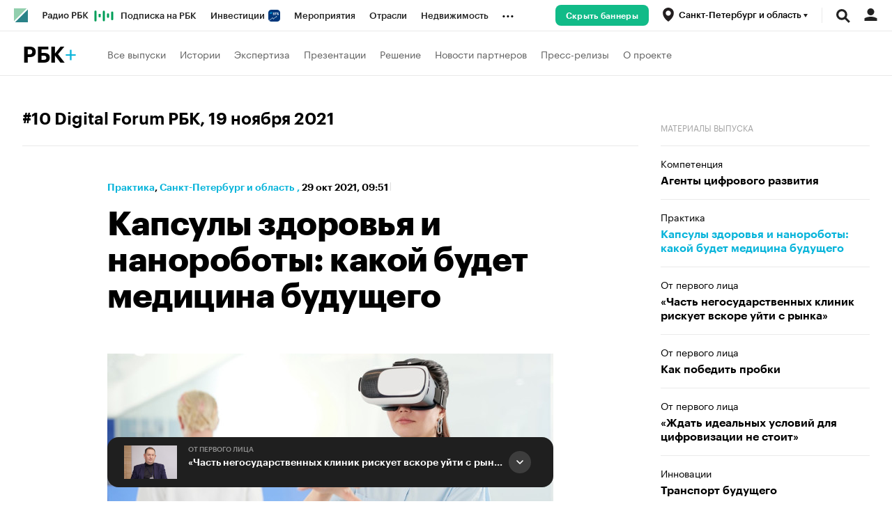

--- FILE ---
content_type: text/html; charset=UTF-8
request_url: https://spb.plus.rbc.ru/news/617abbb87a8aa91b85abc897
body_size: 27357
content:
<!DOCTYPE html>


<html lang="ru" >
<head>
    <meta http-equiv="Content-Type" content="text/html; charset=utf-8">
    <meta http-equiv="X-UA-Compatible" content="IE=edge,chrome=1">
    <meta http-equiv="Cache-Control" content="no-cache">
    <meta name="viewport" content="width=device-width, initial-scale=1.0, user-scalable=no, minimum-scale=1.0, maximum-scale=1.0">
    <meta name="HandheldFriendly" content="True">
    <meta name="format-detection" content="telephone=no">
    <meta name="format-detection" content="address=no">

    
                
                    <meta name="robots" content="index, follow, max-image-preview:large"/>

    
    

            <title>Капсулы здоровья и нанороботы: какой будет медицина будущего | Практика на РБК+ Санкт-Петербург и область</title>

<meta name="title" content="Капсулы здоровья и нанороботы: какой будет медицина будущего | Практика на РБК+ Санкт-Петербург и область"/>
<meta name="description" content="Будущее медицины за интернетом вещей, нанороботами и капсулами диагностики и лечения, но для начала предстоит решить вопрос регулирования телемедицины.

"/>
<meta name="copyright" content="rbс"/>

<meta property="og:title" content="Капсулы здоровья и нанороботы: какой будет медицина будущего | Практика на РБК+ Санкт-Петербург и область"/>
<meta property="og:type" content="article"/>
<meta property="og:url" content="https://spb.plus.rbc.ru/news/617abbb87a8aa91b85abc897"/>
<meta property="og:image" content="https://s0.rbk.ru/rbcplus_pics/media/img/6/07/296354368362076.jpg"/>
<meta property="og:description" content="Будущее медицины за интернетом вещей, нанороботами и капсулами диагностики и лечения, но для начала предстоит решить вопрос регулирования телемедицины.

"/>
<meta property="og:site_name" content="РБК+"/>

<meta name="twitter:card" content="summary_large_image"/>
<meta name="twitter:site" content="@ru_rbc"/>
<meta name="twitter:creator" content="@ru_rbc"/>
<meta name="twitter:title" content="Капсулы здоровья и нанороботы: какой будет медицина будущего |"/>
<meta name="twitter:description" content="Будущее медицины за интернетом вещей, нанороботами и капсулами диагностики и лечения, но для начала предстоит решить вопрос регулирования телемедицины.

"/>
<meta name="twitter:image" content="https://s0.rbk.ru/rbcplus_pics/media/img/6/07/296354368362076.jpg"/>
<meta name="twitter:image:alt" content="Совместные проекты и партнерские приложения на РБК"/>






                    
    

    

  <script type="application/ld+json">
    {
        "@context": "https://schema.org",
        "@type": "BreadcrumbList",
        "itemListElement": [
                            {
                    "@type": "ListItem",
                    "position": 1,
                    "name": "✅РБК+ Санкт-Петербург и область",
                    "item": "https://spb.plus.rbc.ru/"
                },                            {
                    "@type": "ListItem",
                    "position": 2,
                    "name": "✅Практика",
                    "item": "https://spb.plus.rbc.ru/practice"
                },                            {
                    "@type": "ListItem",
                    "position": 3,
                    "name": "✅Капсулы здоровья и нанороботы: какой будет медицина будущего",
                    "item": "https://spb.plus.rbc.ru/news/617abbb87a8aa91b85abc897"
                }                    ]
    }
  </script>
                                                    
            

<meta property="yandex_recommendations_image" content="https://s0.rbk.ru/rbcplus_pics/resized/1200xH/media/img/6/07/296354368362076.jpg"/><meta property="yandex_recommendations_category" content="Практика"/>


                
            <link id="link-favicon" rel="icon" type="image/png" href="//s.rbk.ru/v3_plus_static/common/common-10.11.6/images/favicon.png">
    
            <link rel="apple-touch-icon" sizes="60x60" href="//s.rbk.ru/v3_plus_static/common/common-10.11.6/images/apple-touch-icon-60x60.png">
        <link rel="apple-touch-icon" sizes="76x76" href="//s.rbk.ru/v3_plus_static/common/common-10.11.6/images/apple-touch-icon-76x76.png">
        <link rel="apple-touch-icon" sizes="120x120" href="//s.rbk.ru/v3_plus_static/common/common-10.11.6/images/apple-touch-icon-120x120.png">
        <link rel="apple-touch-icon" sizes="152x152" href="//s.rbk.ru/v3_plus_static/common/common-10.11.6/images/apple-touch-icon-152x152.png">
        <link rel="apple-touch-icon" sizes="180x180" href="//s.rbk.ru/v3_plus_static/common/common-10.11.6/images/apple-touch-icon-180x180.png">
        <link rel="icon" type="image/png" sizes="192x192" href="//s.rbk.ru/v3_plus_static/common/common-10.11.6/images/android-chrome-192x192.png">
        <link rel="icon" type="image/png" sizes="512x512" href="//s.rbk.ru/v3_plus_static/common/common-10.11.6/images/android-chrome-512x512.png">
        <link rel="mask-icon" href="//s.rbk.ru/v3_plus_static/common/common-10.11.6/images/safari-pinned-tab.svg" color="#999999">
        <meta name="msapplication-TileColor" content="#ffffff">
        <meta name="msapplication-TileImage" content="//s.rbk.ru/v3_plus_static/common/common-10.11.6/images/mstile-144x144.png">
        <meta name="msapplication-square70x70logo" content="//s.rbk.ru/v3_plus_static/common/common-10.11.6/images/mstile-70x70.png">
        <meta name="msapplication-square150x150logo" content="//s.rbk.ru/v3_plus_static/common/common-10.11.6/images/mstile-150x150.png">
        <meta name="msapplication-square310x310logo" content="//s.rbk.ru/v3_plus_static/common/common-10.11.6/images/mstile-310x310.png">
        <meta name="msapplication-wide310x150logo" content="//s.rbk.ru/v3_plus_static/common/common-10.11.6/images/mstile-310x150.png">
    
        <link rel="preload" href="//s.rbk.ru/files_static/edd/static/fonts/9/build/_common-fonts.css" media="screen" as="style">
    <link rel="stylesheet" href="//s.rbk.ru/files_static/edd/static/fonts/9/build/_common-fonts.css" media="screen">
    <link rel="preload" href="//s.rbk.ru/v3_plus_static/rbcplus-3.0.47/styles/build/_common.css" media="screen" as="style">
    <link rel="stylesheet" href="//s.rbk.ru/v3_plus_static/rbcplus-3.0.47/styles/build/_common.css" media="screen">
    <link rel="preload" href="//s.rbk.ru/v3_plus_static/rbcplus-3.0.47/styles/build/_main.css" media="screen" as="style">
    <link rel="stylesheet" href="//s.rbk.ru/v3_plus_static/rbcplus-3.0.47/styles/build/_main.css" media="screen">

    
    
                <link rel="preload" href="//s.rbk.ru/v3_plus_static/common/common-10.11.6/styles/build/pages/_news.css" media="screen" as="style">
    <link rel="stylesheet" href="//s.rbk.ru/v3_plus_static/common/common-10.11.6/styles/build/pages/_news.css"  media="screen">

    <link rel="preload" href="//s.rbk.ru/v3_plus_static/rbcplus-3.0.47/styles/build/pages/_news.css" media="screen" as="style">
    <link rel="stylesheet" href="//s.rbk.ru/v3_plus_static/rbcplus-3.0.47/styles/build/pages/_news.css" media="screen">

            <link rel="preload" href="//s.rbk.ru/v3_plus_static/common/common-10.11.6/scripts/vendor/jquery/jquery-3.5.1.min.js" as="script">
        <script src="//s.rbk.ru/v3_plus_static/common/common-10.11.6/scripts/vendor/jquery/jquery-3.5.1.min.js"></script>
    
    <link rel="preload" href="//s.rbk.ru/v3_plus_static/common/common-10.11.6/scripts/build/_core.js" as="script">
    <script src="//s.rbk.ru/v3_plus_static/common/common-10.11.6/scripts/build/_core.js"></script>

                <script>
            window.foxConfig = {
                project: 'plus',
                useVideo: true,
            };
        </script>
        <script type="text/javascript">
    window.foxConfig.backOffice = [];
    RA.config.set('banners.preroll', {"live":"https:\/\/pubads.g.doubleclick.net\/gampad\/ads?iu=\/52237517\/RBC_video_content&description_url=https%3A%2F%2Fwww.rbc.ru&env=vp&impl=s&correlator=&tfcd=0&npa=0&gdfp_req=1&output=vast&sz=640x360|640x480&cust_params=domain%3Dm_rbc_ru%2Crbc_ru&max_ad_duration=30000&vpos=preroll&unviewed_position_start=1","content_video":"https:\/\/pubads.g.doubleclick.net\/gampad\/ads?iu=\/52237517\/RBC_video_content&description_url=https%3A%2F%2Fwww.rbc.ru&env=vp&impl=s&correlator=&tfcd=0&npa=0&gdfp_req=1&output=vast&sz=640x360|640x480&cust_params=domain%3Dm_rbc_ru%2Crbc_ru&max_ad_duration=30000&vpos=preroll&unviewed_position_start=1","live_add_puid":false,"content_video_add_puid":false});
</script>

        
    <!-- Заглушка для поддержания корректной работы common -->
    <script>
        RA.config.set('fox', true);
        RA.config.set('fox-video', true);
        RA.repo.banner = {
            isHalt: function() {
                return false;
            },
            getService: function() {
                return {
                    getPlaces: function() {
                        return [];
                    },
                    createPlaceholder: function(){
                        return null;
                    }
                }
            },
            addFloatTargetingKeyValue: function() {},
            addFloatHideBanners: function() {},
            setTargeting: function() {},
            addEventListener: function() {},
            removeEventListener: function() {},
            run: function() {},
            refresh: function() {},
            clear: function() {},
            exclusiveValue: function() {},
            checkAdBlock: function() {
                return 1;
            },
            clearTargeting: function() {},
            getFloatHideBanners: function() {},
            disableRefresh: function() {},
            EVENTS: {}
        };

        const helpers = window.RA.repo.helpers;
        let hashCode = 0;
        if (helpers && helpers.hashCode) {
            hashCode = helpers.hashCode(RA.repo.banner.checkAdBlock.toString());
        }

        window.RA.config.set('bHashCode', hashCode);
    </script>
    <script>
        (function(){
            function defineScript ({ src, async, defer }) {
                return new Promise((resolve, reject) => {
                    const tag = document.createElement('script');

                    tag.type = 'text/javascript';
                    tag.src = src;

                    tag.async = !!async;

                    if(defer){
                        tag.defer = true;
                    }

                    tag.onload = resolve;
                    tag.onerror = reject;

                    document.head.appendChild(tag);
                });
            }

            window.foxState = {
                loaded: null,
            };
            defineScript({
                src: '//s.rbk.ru/v2_rbcbanners_static/rbcbanners-2.1.58/fox/build/app.js',
                                async: true,
                            }).then(function(){
                window.foxState.loaded = true;
                document.dispatchEvent(new CustomEvent('foxLoaded'));
            }).catch(function(){
                const errorType = 'loaderError';
                document.dispatchEvent(new CustomEvent('foxError', {
                    detail: {
                        type: errorType,
                    },
                }));
                window.foxState.foxError = errorType;
                window.foxState.loaded = false;
            });
        })();
    </script>

    
    <script>
        RA.version = 10;
        RA.env = ('production' || 'production'); // develop, test, staging, production
        RA.config.set('device.isMobile', false);
        RA.config.set('device.isApp', false);
        RA.config.set('ajax.prefix', '/');
        RA.config.set('layout.mainMenuHeight', 105);
        RA.config.set('layout.toplineHeight', 45);
        RA.config.set('layout.headerHeight', 60);
        RA.config.set('layout.layoutMinBreakpoint', 1260);
        RA.config.set('layout.layoutMinWidth', 980);
        RA.config.set('layout.bottomBannerHeight', 250);
        RA.config.set('layout.billboardHeight', 250);
        RA.config.set('layout.isLogoBW', false);
        RA.config.set('layout.templatePath', 'public');
        RA.config.set('urls.common_static', '//s.rbk.ru/v3_plus_static/common/common-10.11.6/');
        RA.config.set('urls.static', '//s.rbk.ru/v3_plus_static/rbcplus-3.0.47/');
        RA.config.set('urls.image', '//s.rbk.ru/v3_plus_static/current/images/');
        RA.config.set('domain', '.rbc.ru');
        RA.config.set('domainAuth', 'https://auth.rbc.ru');
        RA.config.set('domainApigw', 'https://apigw.rbc.ru');
        RA.config.set('pro.cookie', '');
        RA.config.set('video.off', false);
        RA.config.set('paywall.user.logined', false);
        RA.config.set('paywall.user.paid', false);
        RA.config.set('mainPage', false);
        RA.config.set('showBanners', true);
        RA.config.set('noVideo', false);
        RA.config.set('disableThirdPartyScripts', false);
        RA.config.set('split', 'Z');
        RA.config.set('yandexCaptchaKey', '');
		RA.config.set('proProjectUrl', 'https://pro.rbc.ru');
    </script>

        <script>
        RA.config.set('newslist', null);
        RA.config.set('newsTypeList', null);
            </script>
        <script>
        RA.config.set('layout.mainMenuHeight', 116);
        RA.config.set('project', 'rbcplus');
    </script>

                </head>
<body
                data-rm-document-type="article"
        data-page="news"
    class="news         g-body-bottom-padding"
>

        <noscript>
        <style>
            :root {
                --auto-if-no-script: auto;
                --none-if-no-script: none;
                --block-if-no-script: block;
                --zero-if-no-script: 0;
                --one-if-no-script: 1;
            }
        </style>
    </noscript>

        <span class="g-mobile-detector g-mobile"></span>
    <span class="g-tablet-detector g-tablet"></span>
    <span class="g-desktop-small-detector g-desktop-small"></span>
    <span class="g-desktop-detector g-desktop"></span>

    
            <div id="js_ra_notifications" class="ra-notifications"></div>
    
                                        <header class="topline__wrapper js-topline-wrapper topline__wrapper_min">
                    <div class="topline l-window js-topline js-filter-lock-block">
                            <div class="topline__inner l-row js-topline"><div class="topline__left js-topline-left"><a class="topline__logo-block" href="https://www.rbc.ru/"><span class="topline__logo"></span></a><a class="topline__project-logo js-topline-logo" href="/">РБК+</a>    
                                                                                <div
                class="
                    doodle doodle_desktop
                    
                     js-doodle
                     js-yandex-counter"
                data-rm-data-element='{"projectNick":"rbcplus","documentType":null,"documentId":null,"index":null,"href":"https:\/\/www.rbc.ru\/story\/68822f889a79475439ba67bb?from=topline","image":true,"text":null}'
                data-rm-data-block='{"formatType":"","formatSize":"","publisherNick":"topline"}'
                                    data-yandex-show="doodle_show"
                                >
                <a class="
                    doodle__link js-doodle-link
                     js-yandex-counter"
                                            href="https://www.rbc.ru/story/68822f889a79475439ba67bb?from=topline"
                        target="_blank"
                                                    data-yandex-name="doodle_click"
                                                                >
                    <img src="https://s0.rbk.ru/v6_top_pics/media/img/6/36/347573072781366.svg" alt="">
                </a>
                <div class="doodle__over-link"></div>
            </div>
            <div class="topline__projects-wrap js-topline-first"><nav class="topline__items-container js-topline-dropdown-container"><ul class="topline__projects"><li class="topline__item-block js-topline-item"><a href="https://pro.rbc.ru/?from=topline_main" class="topline__item js-yandex-counter" data-yandex-name="from_topline" data-yandex-params='{url: "https://pro.rbc.ru/?from=topline_main"}'>
            Подписка на РБК
                    </a></li><li class="topline__item-block js-topline-item"><a href="https://www.rbc.ru/quote?utm_source=topline" class="topline__item js-yandex-counter" data-yandex-name="from_topline" data-yandex-params='{url: "https://www.rbc.ru/quote?utm_source=topline"}'>
            Инвестиции
                            <span class="topline__item__image-block"><img src="https://s0.rbk.ru/v6_top_pics/media/img/5/64/347271065287645.svg" class="topline__item__image" alt="" loading="lazy" decoding="async"/></span></a></li><li class="topline__item-block js-topline-item"><a href="https://events.rbc.ru/?utm_source=topline" class="topline__item js-yandex-counter" data-yandex-name="from_topline" data-yandex-params='{url: "https://events.rbc.ru/?utm_source=topline"}'>
            Мероприятия
                    </a></li><li class="topline__item-block js-topline-item"><a href="https://www.rbc.ru/industries?utm_source=topline" class="topline__item js-yandex-counter" data-yandex-name="from_topline" data-yandex-params='{url: "https://www.rbc.ru/industries?utm_source=topline"}'>
            Отрасли
                    </a></li><li class="topline__item-block js-topline-item"><a href="https://realty.rbc.ru/?utm_source=topline" class="topline__item js-yandex-counter" data-yandex-name="from_topline" data-yandex-params='{url: "https://realty.rbc.ru/?utm_source=topline"}'>
            Недвижимость
                    </a></li><li class="topline__item-block js-topline-item"><a href="https://www.autonews.ru/?utm_source=topline" class="topline__item js-yandex-counter" data-yandex-name="from_topline" data-yandex-params='{url: "https://www.autonews.ru/?utm_source=topline"}'>
            Autonews
                    </a></li><li class="topline__item-block js-topline-item"><a href="https://companies.rbc.ru/?utm_source=topline" class="topline__item js-yandex-counter" data-yandex-name="from_topline" data-yandex-params='{url: "https://companies.rbc.ru/?utm_source=topline"}'>
            РБК Компании
                    </a></li><li class="topline__item-block js-topline-item"><a href="https://tv.rbc.ru/?utm_source=topline" class="topline__item js-yandex-counter" data-yandex-name="from_topline" data-yandex-params='{url: "https://tv.rbc.ru/?utm_source=topline"}'>
            Телеканал
                    </a></li><li class="topline__item-block js-topline-item"><a href="https://www.rbc.ru/wine?utm_source=rbc&amp;utm_medium=menu" class="topline__item js-yandex-counter" data-yandex-name="from_topline" data-yandex-params='{url: "https://www.rbc.ru/wine?utm_source=rbc&amp;utm_medium=menu"}'>
            РБК Вино
                    </a></li><li class="topline__item-block js-topline-item"><a href="https://sportrbc.ru/?utm_source=topline" class="topline__item js-yandex-counter" data-yandex-name="from_topline" data-yandex-params='{url: "https://sportrbc.ru/?utm_source=topline"}'>
            Спорт
                    </a></li><li class="topline__item-block js-topline-item"><a href="https://www.rbc.ru/life?utm_source=topline" class="topline__item js-yandex-counter" data-yandex-name="from_topline" data-yandex-params='{url: "https://www.rbc.ru/life?utm_source=topline"}'>
            РБК Life
                    </a></li><li class="topline__item-block js-topline-item"><a href="https://trends.rbc.ru/trends/?utm_source=topline" class="topline__item js-yandex-counter" data-yandex-name="from_topline" data-yandex-params='{url: "https://trends.rbc.ru/trends/?utm_source=topline"}'>
            Тренды
                    </a></li><li class="topline__item-block js-topline-item"><a href="https://visionaries.rbc.ru/?utm_source=rbc_topline" class="topline__item js-yandex-counter" data-yandex-name="from_topline" data-yandex-params='{url: "https://visionaries.rbc.ru/?utm_source=rbc_topline"}'>
            Визионеры
                    </a></li><li class="topline__item-block js-topline-item"><a href="https://www.rbc.ru/national" class="topline__item js-yandex-counter" data-yandex-name="from_topline" data-yandex-params='{url: "https://www.rbc.ru/national"}'>
            Национальные проекты
                    </a></li><li class="topline__item-block js-topline-item"><a href="https://www.rbc.ru/gorod/?utm_source=topline" class="topline__item js-yandex-counter" data-yandex-name="from_topline" data-yandex-params='{url: "https://www.rbc.ru/gorod/?utm_source=topline"}'>
            Город
                    </a></li><li class="topline__item-block js-topline-item"><a href="https://style.rbc.ru/?utm_source=topline" class="topline__item js-yandex-counter" data-yandex-name="from_topline" data-yandex-params='{url: "https://style.rbc.ru/?utm_source=topline"}'>
            Стиль
                    </a></li><li class="topline__item-block js-topline-item"><a href="https://www.rbc.ru/crypto/?utm_source=topline" class="topline__item js-yandex-counter" data-yandex-name="from_topline" data-yandex-params='{url: "https://www.rbc.ru/crypto/?utm_source=topline"}'>
            Крипто
                    </a></li><li class="topline__item-block js-topline-item"><a href="https://plus.rbc.ru/?utm_source=topline" class="topline__item js-yandex-counter" data-yandex-name="from_topline" data-yandex-params='{url: "https://plus.rbc.ru/?utm_source=topline"}'>
            РБК+
                    </a></li><li class="topline__item-block js-topline-item"><a href="https://www.rbc.ru/dc/?utm_source=topline" class="topline__item js-yandex-counter" data-yandex-name="from_topline" data-yandex-params='{url: "https://www.rbc.ru/dc/?utm_source=topline"}'>
            Дискуссионный клуб
                    </a></li><li class="topline__item-block js-topline-item"><a href="https://marketing.rbc.ru/?utm_source=topline" class="topline__item js-yandex-counter" data-yandex-name="from_topline" data-yandex-params='{url: "https://marketing.rbc.ru/?utm_source=topline"}'>
            Исследования
                    </a></li><li class="topline__item-block js-topline-item"><a href="https://ratings.ru/?utm_source=topline" class="topline__item js-yandex-counter" data-yandex-name="from_topline" data-yandex-params='{url: "https://ratings.ru/?utm_source=topline"}'>
            Кредитные рейтинги
                    </a></li><li class="topline__item-block js-topline-item"><a href="https://biztorg.ru/?utm_source=topline" class="topline__item js-yandex-counter" data-yandex-name="from_topline" data-yandex-params='{url: "https://biztorg.ru/?utm_source=topline"}'>
            Франшизы
                    </a></li><li class="topline__item-block js-topline-item"><a href="https://www.rbc.ru/newspaper/?utm_source=topline" class="topline__item js-yandex-counter" data-yandex-name="from_topline" data-yandex-params='{url: "https://www.rbc.ru/newspaper/?utm_source=topline"}'>
            Газета
                    </a></li><li class="topline__item-block js-topline-item"><a href="https://spbspecials.rbc.ru/?utm_source=topline" class="topline__item js-yandex-counter" data-yandex-name="from_topline" data-yandex-params='{url: "https://spbspecials.rbc.ru/?utm_source=topline"}'>
            Спецпроекты СПб
                    </a></li><li class="topline__item-block js-topline-item"><a href="https://spb-bc.rbc.ru/?utm_source=topline" class="topline__item js-yandex-counter" data-yandex-name="from_topline" data-yandex-params='{url: "https://spb-bc.rbc.ru/?utm_source=topline"}'>
            Конференции СПб
                    </a></li><li class="topline__item-block js-topline-item"><a href="https://specialists.ru/?utm_source=topline" class="topline__item js-yandex-counter" data-yandex-name="from_topline" data-yandex-params='{url: "https://specialists.ru/?utm_source=topline"}'>
            Спецпроекты
                    </a></li><li class="topline__item-block js-topline-item"><a href="https://corp.rescore.online/?utm_source=topline" class="topline__item js-yandex-counter" data-yandex-name="from_topline" data-yandex-params='{url: "https://corp.rescore.online/?utm_source=topline"}'>
            Проверка контрагентов
                    </a></li><li class="topline__item-block js-topline-item"><a href="https://esg-index.rbc.ru/" class="topline__item js-yandex-counter" data-yandex-name="from_topline" data-yandex-params='{url: "https://esg-index.rbc.ru/"}'>
            ESG-индекс
                    </a></li><li class="topline__item-block js-topline-item"><a href="https://www.rbc.ru/politics/?utm_source=topline" class="topline__item js-yandex-counter" data-yandex-name="from_topline" data-yandex-params='{url: "https://www.rbc.ru/politics/?utm_source=topline"}'>
            Политика
                    </a></li><li class="topline__item-block js-topline-item"><a href="https://www.rbc.ru/economics/?utm_source=topline" class="topline__item js-yandex-counter" data-yandex-name="from_topline" data-yandex-params='{url: "https://www.rbc.ru/economics/?utm_source=topline"}'>
            Экономика
                    </a></li><li class="topline__item-block js-topline-item"><a href="https://www.rbc.ru/business/?utm_source=topline" class="topline__item js-yandex-counter" data-yandex-name="from_topline" data-yandex-params='{url: "https://www.rbc.ru/business/?utm_source=topline"}'>
            Бизнес
                    </a></li><li class="topline__item-block js-topline-item"><a href="https://www.rbc.ru/technology_and_media/?utm_source=topline" class="topline__item js-yandex-counter" data-yandex-name="from_topline" data-yandex-params='{url: "https://www.rbc.ru/technology_and_media/?utm_source=topline"}'>
            Технологии и медиа
                    </a></li><li class="topline__item-block js-topline-item"><a href="https://www.rbc.ru/finances/?utm_source=topline" class="topline__item js-yandex-counter" data-yandex-name="from_topline" data-yandex-params='{url: "https://www.rbc.ru/finances/?utm_source=topline"}'>
            Финансы
                    </a></li><li class="topline__item-block js-topline-item"><a href="https://cash.rbc.ru/?utm_source=topline" class="topline__item js-yandex-counter" data-yandex-name="from_topline" data-yandex-params='{url: "https://cash.rbc.ru/?utm_source=topline"}'>
            Рынок наличной валюты
                    </a></li></ul></nav><nav class="topline__more"><ul class="topline__item__wrap"></ul><div class="topline__dropdown"><a href="" class="topline__dropdown__handle js-topline-dropdown">
                            ...
                        </a><div class="topline__dropdown__list js-topline-dropdown-list"><ul class="topline__dropdown__list__inner js-topline-dropdown-list-inner"></ul></div></div></nav></div></div><div class="topline__right"><div class="topline__disable-adv"><a href="https://pro.rbc.ru/rbcoffer/comfort_bannersdisable?utm_source=plus.rbc.ru&amp;utm_medium=inhouse_media&amp;utm_campaign=rbc_comfort&amp;utm_term=bannersdisable_button" class="topline__disable-adv__button">Скрыть баннеры</a></div><div class="topline__region-block"><span class="topline__region__icon-block js-topline-item"><button class="topline__region__icon-link js-regions-toggle__handler"><span class="js-region-current"><span class="topline__region__icon"></span><span class="topline__region__icon-title">
                                                Санкт-Петербург и область
                                                <span class="topline__region__triangle"></span></span></span></button></span><div class="topline__region js-topline-sub js-regions-toggle"><div class="topline__region__wrap"><nav class="topline__region__inner"><div class="topline__region__detector g-hidden js-region-detector"><div class="topline__region__detector__text">Ваше местоположение <span class="topline__region__title js-region-detector-title"></span>?</div><a href="#" class="topline__region__detector__button js-region-detector-button" data-answer="yes">Да</a><a href="#" class="topline__region__detector__link js-region-detector-button" data-answer="no">Выбрать другое</a></div><ul class="topline__region__submenu g-hidden js-region-submenu"><li class="topline__region__item"><a href="//plus.rbc.ru/" class="topline__region__link js-region-item js-topline-sub-item bold" data-id="rbc" data-cookie="" data-title="Весь мир" data-url="http://plus.rbc.ru/">
                                    Весь мир
                                </a></li><li class="topline__region__item"><a href="//spb.plus.rbc.ru/" class="topline__region__link js-region-item js-topline-sub-item bold active" data-id="spb_sz" data-cookie="russia/sankt-peterburg_i_oblast" data-title="Санкт-Петербург и область" data-url="http://spb.plus.rbc.ru/">
                                    Санкт-Петербург и область
                                </a></li><li class="topline__region__item"><a href="//ekb.plus.rbc.ru/" class="topline__region__link js-region-item js-topline-sub-item bold" data-id="ekb" data-cookie="russia/sverdlovskaya_obl" data-title="Екатеринбург" data-url="http://ekb.plus.rbc.ru/">
                                    Екатеринбург
                                </a></li><li class="topline__region__item"><a href="//nsk.plus.rbc.ru/" class="topline__region__link js-region-item js-topline-sub-item bold" data-id="nsk" data-cookie="russia_sfo" data-title="Новосибирск" data-url="http://nsk.plus.rbc.ru/">
                                    Новосибирск
                                </a></li><li class="topline__region__item"><a href="//omsk.plus.rbc.ru/" class="topline__region__link js-region-item js-topline-sub-item bold" data-id="omsk" data-cookie="russia/omskaya_obl" data-title="Омск" data-url="http://omsk.plus.rbc.ru/">
                                    Омск
                                </a></li><div class="topline__region__line"></div><li class="topline__region__item"><a href="//ufa.plus.rbc.ru/" class="topline__region__link js-region-item js-topline-sub-item" data-id="ufa" data-cookie="russia/bashkortostan" data-title="Башкортостан" data-url="http://ufa.plus.rbc.ru/">
                                    Башкортостан
                                </a></li><li class="topline__region__item"><a href="//vo.plus.rbc.ru/" class="topline__region__link js-region-item js-topline-sub-item" data-id="vo" data-cookie="russia/vologodskaya_obl" data-title="Вологда" data-url="http://vo.plus.rbc.ru/">
                                    Вологда
                                </a></li><li class="topline__region__item"><a href="//kaliningrad.plus.rbc.ru/" class="topline__region__link js-region-item js-topline-sub-item" data-id="kaliningrad" data-cookie="russia/kaliningradskaya_obl" data-title="Калининград" data-url="http://kaliningrad.plus.rbc.ru/">
                                    Калининград
                                </a></li><li class="topline__region__item"><a href="//kuban.plus.rbc.ru/" class="topline__region__link js-region-item js-topline-sub-item" data-id="krasnodar" data-cookie="russia/krasnodarskiy_kray" data-title="Краснодарский край" data-url="http://kuban.plus.rbc.ru/">
                                    Краснодарский край
                                </a></li><li class="topline__region__item"><a href="//nn.plus.rbc.ru/" class="topline__region__link js-region-item js-topline-sub-item" data-id="nn" data-cookie="russia/nijegorodskaya_obl" data-title="Нижний Новгород" data-url="http://nn.plus.rbc.ru/">
                                    Нижний Новгород
                                </a></li><li class="topline__region__item"><a href="//perm.plus.rbc.ru/" class="topline__region__link js-region-item js-topline-sub-item" data-id="perm" data-cookie="russia/permskij_kraj" data-title="Пермский край" data-url="http://perm.plus.rbc.ru/">
                                    Пермский край
                                </a></li><li class="topline__region__item"><a href="//rostov.plus.rbc.ru/" class="topline__region__link js-region-item js-topline-sub-item" data-id="rostov" data-cookie="russia/rostovskaya_obl" data-title="Ростов-на-Дону" data-url="http://rostov.plus.rbc.ru/">
                                    Ростов-на-Дону
                                </a></li><li class="topline__region__item"><a href="//rt.plus.rbc.ru/" class="topline__region__link js-region-item js-topline-sub-item" data-id="tatarstan" data-cookie="russia/tatarstan" data-title="Татарстан" data-url="http://rt.plus.rbc.ru/">
                                    Татарстан
                                </a></li><li class="topline__region__item"><a href="//t.plus.rbc.ru/" class="topline__region__link js-region-item js-topline-sub-item" data-id="tyumen" data-cookie="russia/tyumenskaya_obl" data-title="Тюмень" data-url="http://t.plus.rbc.ru/">
                                    Тюмень
                                </a></li><li class="topline__region__item"><a href="//chr.plus.rbc.ru/" class="topline__region__link js-region-item js-topline-sub-item" data-id="chr" data-cookie="russia_chernozemje" data-title="Черноземье" data-url="http://chr.plus.rbc.ru/">
                                    Черноземье
                                </a></li><li class="topline__region__item"><a href="//kavkaz.plus.rbc.ru/" class="topline__region__link js-region-item js-topline-sub-item" data-id="kavkaz" data-cookie="russia/kavkaz" data-title="Кавказ" data-url="http://kavkaz.plus.rbc.ru/">
                                    Кавказ
                                </a></li><li class="topline__region__item"><a href="//karelia.plus.rbc.ru/" class="topline__region__link js-region-item js-topline-sub-item" data-id="karelia" data-cookie="russia/kareliya" data-title="Карелия" data-url="http://karelia.plus.rbc.ru/">
                                    Карелия
                                </a></li><li class="topline__region__item"><a href="//murmansk.plus.rbc.ru/" class="topline__region__link js-region-item js-topline-sub-item" data-id="murmansk" data-cookie="russia/murmanskaya_obl" data-title="Мурманск" data-url="http://murmansk.plus.rbc.ru/">
                                    Мурманск
                                </a></li><li class="topline__region__item"><a href="//prim.plus.rbc.ru/" class="topline__region__link js-region-item js-topline-sub-item" data-id="prim" data-cookie="russia/primorskiy_kray" data-title="Приморский край" data-url="http://prim.plus.rbc.ru/">
                                    Приморский край
                                </a></li></ul></nav></div></div></div><div class="topline__search-block"><div class="topline__search js-search-block"><button class="topline__search__menu js-search-open"><span class="topline__search__menu__link"></span></button><div class="topline__search__body js-search-body"><a href="#" class="topline__search__close js-search-close"><span></span><span></span></a><div class="topline__search__body__inner"><search role="search"><form action="/search/" class="topline__search__form" role="search"><input class="topline__search__button" type="submit" value="Найти" /><div class="topline__search__text"><div class="topline__search__input-wrap"><input class="topline__search__input js-search-input" type="search" inputmode="search" name="query" autocomplete="off" value="" placeholder="Поиск по сайту" /></div></div></form></search></div></div></div></div><div class="topline__auth js-topline-profile-container"><a href="https://id.rbc.ru?from=login_topline" class="topline__auth__link js-rbc-id-link"></a><div class="topline__auth__profile"><nav class="topline__auth__profile__inner active"><ul class="topline__auth__profile__menu"><li class="topline__auth__profile__menu__item"><a
                                                href="https://auth.rbc.ru/login?tab=enter&from=login_topline"
                                                class="topline__auth__profile__menu__link js-paywall-login"
                                            ><b>Вход</b></a></li><li class="topline__auth__profile__menu__item"><a
                                                href="https://auth.rbc.ru/login?from=registration_topline"
                                                class="topline__auth__profile__menu__link js-paywall-login"
                                            ><b>Регистрация</b></a></li></ul></nav></div></div><div class="topline__menu"><div class="topline__menu__open js-topline-menu js-yandex-counter" data-yandex-name="click_hamburger"><span></span><span></span><span></span></div><div class="topline__menu__close js-topline-menu-close"><span></span><span></span></div></div></div></div><div class="topline__popup js-topline-popup"><nav class="topline__popup__inner js-topline-open-popup-content active"><div class="topline__popup__disable-adv"><noindex><div class="topline__popup__disable-adv__left"><div class="topline__popup__disable-adv__title">
                                    Читайте РБК без рекламы
                                </div><div class="topline__popup__disable-adv__small-text"><p>Отключите баннерную рекламу на сайтах и в приложении РБК за 99Р в месяц.<br />
Подписка продлевается автоматически каждый месяц, вы сможете отписаться в любой момент.</p></div></div></noindex><div class="topline__popup__disable-adv__right"><a href="https://pro.rbc.ru/rbcoffer/comfort_email_news?utm_source=plus.rbc.ru&amp;utm_medium=inhouse_media&amp;utm_campaign=rbc_comfort&amp;utm_term=top_button" class="topline__popup__disable-adv__button">
                                    Отключить рекламу
                                </a></div></div><ul class="topline__popup__menu"><li class="topline__popup__menu__item topline__popup__menu__item_auth_no"><a href="https://id.rbc.ru?from=login_topline" class="topline__popup__main-link js-rbc-id-link">
                                    Вход
                                </a></li><li class="topline__popup__menu__item topline__popup__menu__item_search"><a href="#" class="topline__popup__main-link js-topline-open-popup-link" data-content="search">Поиск</a></li><li class="topline__popup__menu__item topline__popup__menu__item_region"><a href="#" class="topline__popup__main-link js-topline-open-popup-link" data-content="region">Смена региона</a></li></ul><ul class="topline__popup__submenu topline__popup__flex"><li class="topline__popup__submenu__wrap"><a href="https://pro.rbc.ru/?from=topline_main" class="topline__popup__submenu-item js-yandex-counter" data-yandex-name="click_hamburger" data-yandex-params='{url: "https://pro.rbc.ru/?from=topline_main"}'>Подписка на РБК</a></li><li class="topline__popup__submenu__wrap"><a href="https://www.rbc.ru/quote?utm_source=topline" class="topline__popup__submenu-item js-yandex-counter" data-yandex-name="click_hamburger" data-yandex-params='{url: "https://www.rbc.ru/quote?utm_source=topline"}'>Инвестиции</a><img src=https://s0.rbk.ru/v6_top_pics/media/img/5/64/347271065287645.svg class="topline__popup__submenu-logo" alt=""></li><li class="topline__popup__submenu__wrap"><a href="https://events.rbc.ru/?utm_source=topline" class="topline__popup__submenu-item js-yandex-counter" data-yandex-name="click_hamburger" data-yandex-params='{url: "https://events.rbc.ru/?utm_source=topline"}'>Мероприятия</a></li><li class="topline__popup__submenu__wrap"><a href="https://www.rbc.ru/industries?utm_source=topline" class="topline__popup__submenu-item js-yandex-counter" data-yandex-name="click_hamburger" data-yandex-params='{url: "https://www.rbc.ru/industries?utm_source=topline"}'>Отрасли</a></li><li class="topline__popup__submenu__wrap"><a href="https://realty.rbc.ru/?utm_source=topline" class="topline__popup__submenu-item js-yandex-counter" data-yandex-name="click_hamburger" data-yandex-params='{url: "https://realty.rbc.ru/?utm_source=topline"}'>Недвижимость</a></li><li class="topline__popup__submenu__wrap"><a href="https://www.autonews.ru/?utm_source=topline" class="topline__popup__submenu-item js-yandex-counter" data-yandex-name="click_hamburger" data-yandex-params='{url: "https://www.autonews.ru/?utm_source=topline"}'>Autonews</a></li><li class="topline__popup__submenu__wrap"><a href="https://companies.rbc.ru/?utm_source=topline" class="topline__popup__submenu-item js-yandex-counter" data-yandex-name="click_hamburger" data-yandex-params='{url: "https://companies.rbc.ru/?utm_source=topline"}'>РБК Компании</a></li><li class="topline__popup__submenu__wrap"><a href="https://tv.rbc.ru/?utm_source=topline" class="topline__popup__submenu-item js-yandex-counter" data-yandex-name="click_hamburger" data-yandex-params='{url: "https://tv.rbc.ru/?utm_source=topline"}'>Телеканал</a></li><li class="topline__popup__submenu__wrap"><a href="https://www.rbc.ru/wine?utm_source=rbc&amp;utm_medium=menu" class="topline__popup__submenu-item js-yandex-counter" data-yandex-name="click_hamburger" data-yandex-params='{url: "https://www.rbc.ru/wine?utm_source=rbc&amp;utm_medium=menu"}'>РБК Вино</a></li><li class="topline__popup__submenu__wrap"><a href="https://sportrbc.ru/?utm_source=topline" class="topline__popup__submenu-item js-yandex-counter" data-yandex-name="click_hamburger" data-yandex-params='{url: "https://sportrbc.ru/?utm_source=topline"}'>Спорт</a></li><li class="topline__popup__submenu__wrap"><a href="https://www.rbc.ru/life?utm_source=topline" class="topline__popup__submenu-item js-yandex-counter" data-yandex-name="click_hamburger" data-yandex-params='{url: "https://www.rbc.ru/life?utm_source=topline"}'>РБК Life</a></li><li class="topline__popup__submenu__wrap"><a href="https://trends.rbc.ru/trends/?utm_source=topline" class="topline__popup__submenu-item js-yandex-counter" data-yandex-name="click_hamburger" data-yandex-params='{url: "https://trends.rbc.ru/trends/?utm_source=topline"}'>Тренды</a></li><li class="topline__popup__submenu__wrap"><a href="https://visionaries.rbc.ru/?utm_source=rbc_topline" class="topline__popup__submenu-item js-yandex-counter" data-yandex-name="click_hamburger" data-yandex-params='{url: "https://visionaries.rbc.ru/?utm_source=rbc_topline"}'>Визионеры</a></li><li class="topline__popup__submenu__wrap"><a href="https://www.rbc.ru/national" class="topline__popup__submenu-item js-yandex-counter" data-yandex-name="click_hamburger" data-yandex-params='{url: "https://www.rbc.ru/national"}'>Национальные проекты</a></li><li class="topline__popup__submenu__wrap"><a href="https://www.rbc.ru/gorod/?utm_source=topline" class="topline__popup__submenu-item js-yandex-counter" data-yandex-name="click_hamburger" data-yandex-params='{url: "https://www.rbc.ru/gorod/?utm_source=topline"}'>Город</a></li><li class="topline__popup__submenu__wrap"><a href="https://style.rbc.ru/?utm_source=topline" class="topline__popup__submenu-item js-yandex-counter" data-yandex-name="click_hamburger" data-yandex-params='{url: "https://style.rbc.ru/?utm_source=topline"}'>Стиль</a></li><li class="topline__popup__submenu__wrap"><a href="https://www.rbc.ru/crypto/?utm_source=topline" class="topline__popup__submenu-item js-yandex-counter" data-yandex-name="click_hamburger" data-yandex-params='{url: "https://www.rbc.ru/crypto/?utm_source=topline"}'>Крипто</a></li><li class="topline__popup__submenu__wrap"><a href="https://plus.rbc.ru/?utm_source=topline" class="topline__popup__submenu-item js-yandex-counter" data-yandex-name="click_hamburger" data-yandex-params='{url: "https://plus.rbc.ru/?utm_source=topline"}'>РБК+</a></li><li class="topline__popup__submenu__wrap"><a href="https://www.rbc.ru/dc/?utm_source=topline" class="topline__popup__submenu-item js-yandex-counter" data-yandex-name="click_hamburger" data-yandex-params='{url: "https://www.rbc.ru/dc/?utm_source=topline"}'>Дискуссионный клуб</a></li><li class="topline__popup__submenu__wrap"><a href="https://marketing.rbc.ru/?utm_source=topline" class="topline__popup__submenu-item js-yandex-counter" data-yandex-name="click_hamburger" data-yandex-params='{url: "https://marketing.rbc.ru/?utm_source=topline"}'>Исследования</a></li><li class="topline__popup__submenu__wrap"><a href="https://ratings.ru/?utm_source=topline" class="topline__popup__submenu-item js-yandex-counter" data-yandex-name="click_hamburger" data-yandex-params='{url: "https://ratings.ru/?utm_source=topline"}'>Кредитные рейтинги</a></li><li class="topline__popup__submenu__wrap"><a href="https://biztorg.ru/?utm_source=topline" class="topline__popup__submenu-item js-yandex-counter" data-yandex-name="click_hamburger" data-yandex-params='{url: "https://biztorg.ru/?utm_source=topline"}'>Франшизы</a></li><li class="topline__popup__submenu__wrap"><a href="https://www.rbc.ru/newspaper/?utm_source=topline" class="topline__popup__submenu-item js-yandex-counter" data-yandex-name="click_hamburger" data-yandex-params='{url: "https://www.rbc.ru/newspaper/?utm_source=topline"}'>Газета</a></li><li class="topline__popup__submenu__wrap"><a href="https://spbspecials.rbc.ru/?utm_source=topline" class="topline__popup__submenu-item js-yandex-counter" data-yandex-name="click_hamburger" data-yandex-params='{url: "https://spbspecials.rbc.ru/?utm_source=topline"}'>Спецпроекты СПб</a></li><li class="topline__popup__submenu__wrap"><a href="https://spb-bc.rbc.ru/?utm_source=topline" class="topline__popup__submenu-item js-yandex-counter" data-yandex-name="click_hamburger" data-yandex-params='{url: "https://spb-bc.rbc.ru/?utm_source=topline"}'>Конференции СПб</a></li><li class="topline__popup__submenu__wrap"><a href="https://specialists.ru/?utm_source=topline" class="topline__popup__submenu-item js-yandex-counter" data-yandex-name="click_hamburger" data-yandex-params='{url: "https://specialists.ru/?utm_source=topline"}'>Спецпроекты</a></li><li class="topline__popup__submenu__wrap"><a href="https://corp.rescore.online/?utm_source=topline" class="topline__popup__submenu-item js-yandex-counter" data-yandex-name="click_hamburger" data-yandex-params='{url: "https://corp.rescore.online/?utm_source=topline"}'>Проверка контрагентов</a></li><li class="topline__popup__submenu__wrap"><a href="https://esg-index.rbc.ru/" class="topline__popup__submenu-item js-yandex-counter" data-yandex-name="click_hamburger" data-yandex-params='{url: "https://esg-index.rbc.ru/"}'>ESG-индекс</a></li><li class="topline__popup__submenu__wrap"><a href="https://www.rbc.ru/politics/?utm_source=topline" class="topline__popup__submenu-item js-yandex-counter" data-yandex-name="click_hamburger" data-yandex-params='{url: "https://www.rbc.ru/politics/?utm_source=topline"}'>Политика</a></li><li class="topline__popup__submenu__wrap"><a href="https://www.rbc.ru/economics/?utm_source=topline" class="topline__popup__submenu-item js-yandex-counter" data-yandex-name="click_hamburger" data-yandex-params='{url: "https://www.rbc.ru/economics/?utm_source=topline"}'>Экономика</a></li><li class="topline__popup__submenu__wrap"><a href="https://www.rbc.ru/business/?utm_source=topline" class="topline__popup__submenu-item js-yandex-counter" data-yandex-name="click_hamburger" data-yandex-params='{url: "https://www.rbc.ru/business/?utm_source=topline"}'>Бизнес</a></li><li class="topline__popup__submenu__wrap"><a href="https://www.rbc.ru/technology_and_media/?utm_source=topline" class="topline__popup__submenu-item js-yandex-counter" data-yandex-name="click_hamburger" data-yandex-params='{url: "https://www.rbc.ru/technology_and_media/?utm_source=topline"}'>Технологии и медиа</a></li><li class="topline__popup__submenu__wrap"><a href="https://www.rbc.ru/finances/?utm_source=topline" class="topline__popup__submenu-item js-yandex-counter" data-yandex-name="click_hamburger" data-yandex-params='{url: "https://www.rbc.ru/finances/?utm_source=topline"}'>Финансы</a></li><li class="topline__popup__submenu__wrap"><a href="https://cash.rbc.ru/?utm_source=topline" class="topline__popup__submenu-item js-yandex-counter" data-yandex-name="click_hamburger" data-yandex-params='{url: "https://cash.rbc.ru/?utm_source=topline"}'>Рынок наличной валюты</a></li><div class="topline__popup__submenu__wrap"></div><div class="topline__popup__submenu__wrap"></div></ul></nav><div class="topline__popup__inner js-topline-open-popup-content search"><div class="topline__popup__back js-topline-back">
    Главное меню
</div><div class="topline__popup__search"><search role="search"><form action="/search/" class="topline__popup__search__form"><input type="hidden" name="project" value="rbcplus"/><input class="topline__popup__search__button" type="submit" value="Найти" /><div class="topline__popup__search__text"><div class="topline__popup__search__input-wrap"><input class="topline__popup__search__input js-search-input" type="text" name="query" autocomplete="off" value="" placeholder="Поиск по сайту" /></div></div></form></search></div></div><div class="topline__popup__inner js-topline-open-popup-content region"><div class="topline__popup__back js-topline-back">
    Главное меню
</div><div class="topline__popup__region js-regions-toggle-mobile"><div class="topline__popup__region__inner"><div class="topline__popup__region__main topline__popup__flex"><div class="topline__popup__region__wrap"><a href="//plus.rbc.ru/" class="topline__popup__region__link topline__popup__region__link_big js-region-item" data-id="rbc" data-cookie="" data-title="Весь мир" data-url="http://plus.rbc.ru/">
                                    Весь мир
                                </a></div><div class="topline__popup__region__wrap"><a href="//spb.plus.rbc.ru/" class="topline__popup__region__link topline__popup__region__link_big js-region-item active" data-id="spb_sz" data-cookie="russia/sankt-peterburg_i_oblast" data-title="Санкт-Петербург и область" data-url="http://spb.plus.rbc.ru/">
                                    Санкт-Петербург и область
                                </a></div><div class="topline__popup__region__wrap"><a href="//ekb.plus.rbc.ru/" class="topline__popup__region__link topline__popup__region__link_big js-region-item" data-id="ekb" data-cookie="russia/sverdlovskaya_obl" data-title="Екатеринбург" data-url="http://ekb.plus.rbc.ru/">
                                    Екатеринбург
                                </a></div><div class="topline__popup__region__wrap"><a href="//nsk.plus.rbc.ru/" class="topline__popup__region__link topline__popup__region__link_big js-region-item" data-id="nsk" data-cookie="russia_sfo" data-title="Новосибирск" data-url="http://nsk.plus.rbc.ru/">
                                    Новосибирск
                                </a></div><div class="topline__popup__region__wrap"><a href="//omsk.plus.rbc.ru/" class="topline__popup__region__link topline__popup__region__link_big js-region-item" data-id="omsk" data-cookie="russia/omskaya_obl" data-title="Омск" data-url="http://omsk.plus.rbc.ru/">
                                    Омск
                                </a></div></div></div><div class="topline__popup__region__sub topline__popup__flex"><div class="topline__popup__region__wrap"><a href="//ufa.plus.rbc.ru/" class="topline__popup__region__link js-region-item" data-id="ufa" data-cookie="russia/bashkortostan" data-title="Башкортостан" data-url="http://ufa.plus.rbc.ru/">
                                Башкортостан
                            </a></div><div class="topline__popup__region__wrap"><a href="//vo.plus.rbc.ru/" class="topline__popup__region__link js-region-item" data-id="vo" data-cookie="russia/vologodskaya_obl" data-title="Вологда" data-url="http://vo.plus.rbc.ru/">
                                Вологда
                            </a></div><div class="topline__popup__region__wrap"><a href="//kaliningrad.plus.rbc.ru/" class="topline__popup__region__link js-region-item" data-id="kaliningrad" data-cookie="russia/kaliningradskaya_obl" data-title="Калининград" data-url="http://kaliningrad.plus.rbc.ru/">
                                Калининград
                            </a></div><div class="topline__popup__region__wrap"><a href="//kuban.plus.rbc.ru/" class="topline__popup__region__link js-region-item" data-id="krasnodar" data-cookie="russia/krasnodarskiy_kray" data-title="Краснодарский край" data-url="http://kuban.plus.rbc.ru/">
                                Краснодарский край
                            </a></div><div class="topline__popup__region__wrap"><a href="//nn.plus.rbc.ru/" class="topline__popup__region__link js-region-item" data-id="nn" data-cookie="russia/nijegorodskaya_obl" data-title="Нижний Новгород" data-url="http://nn.plus.rbc.ru/">
                                Нижний Новгород
                            </a></div><div class="topline__popup__region__wrap"><a href="//perm.plus.rbc.ru/" class="topline__popup__region__link js-region-item" data-id="perm" data-cookie="russia/permskij_kraj" data-title="Пермский край" data-url="http://perm.plus.rbc.ru/">
                                Пермский край
                            </a></div><div class="topline__popup__region__wrap"><a href="//rostov.plus.rbc.ru/" class="topline__popup__region__link js-region-item" data-id="rostov" data-cookie="russia/rostovskaya_obl" data-title="Ростов-на-Дону" data-url="http://rostov.plus.rbc.ru/">
                                Ростов-на-Дону
                            </a></div><div class="topline__popup__region__wrap"><a href="//rt.plus.rbc.ru/" class="topline__popup__region__link js-region-item" data-id="tatarstan" data-cookie="russia/tatarstan" data-title="Татарстан" data-url="http://rt.plus.rbc.ru/">
                                Татарстан
                            </a></div><div class="topline__popup__region__wrap"><a href="//t.plus.rbc.ru/" class="topline__popup__region__link js-region-item" data-id="tyumen" data-cookie="russia/tyumenskaya_obl" data-title="Тюмень" data-url="http://t.plus.rbc.ru/">
                                Тюмень
                            </a></div><div class="topline__popup__region__wrap"><a href="//chr.plus.rbc.ru/" class="topline__popup__region__link js-region-item" data-id="chr" data-cookie="russia_chernozemje" data-title="Черноземье" data-url="http://chr.plus.rbc.ru/">
                                Черноземье
                            </a></div><div class="topline__popup__region__wrap"><a href="//kavkaz.plus.rbc.ru/" class="topline__popup__region__link js-region-item" data-id="kavkaz" data-cookie="russia/kavkaz" data-title="Кавказ" data-url="http://kavkaz.plus.rbc.ru/">
                                Кавказ
                            </a></div><div class="topline__popup__region__wrap"><a href="//karelia.plus.rbc.ru/" class="topline__popup__region__link js-region-item" data-id="karelia" data-cookie="russia/kareliya" data-title="Карелия" data-url="http://karelia.plus.rbc.ru/">
                                Карелия
                            </a></div><div class="topline__popup__region__wrap"><a href="//murmansk.plus.rbc.ru/" class="topline__popup__region__link js-region-item" data-id="murmansk" data-cookie="russia/murmanskaya_obl" data-title="Мурманск" data-url="http://murmansk.plus.rbc.ru/">
                                Мурманск
                            </a></div><div class="topline__popup__region__wrap"><a href="//prim.plus.rbc.ru/" class="topline__popup__region__link js-region-item" data-id="prim" data-cookie="russia/primorskiy_kray" data-title="Приморский край" data-url="http://prim.plus.rbc.ru/">
                                Приморский край
                            </a></div></div></div></div></div>
                    </div>
                </header>
                        
                        <div class="l-window">
                                            </div>
            
    
        <div class="l-window">
            <header class="header js-header">
    <div class="header__inner l-window">
        <div class="header__logo">
            <a href="/" class="header__logo__link">РБК</a>
        </div>
        <nav class="header__menu" itemscope itemtype="https://www.schema.org/SiteNavigationElement">
            <ul class="header__menu__list">
                <li>
                    <a href="/issues/" class="header__menu__link" itemprop="url">Все выпуски</a>
                </li>
                <li>
                    <a href="/specials/" class="header__menu__link" itemprop="url">Истории</a>
                </li>
                                    <li>
                        <a href="/opinions/" class="header__menu__link" itemprop="url">Экспертиза</a>
                    </li>
                                                    <li>
                        <a href="/presentations/" class="header__menu__link" itemprop="url">Презентации</a>
                    </li>
                                <li>
                    <a href="/short/" class="header__menu__link" itemprop="url">Решение</a>
                </li>
                <li>
                    <a href="/partners/" class="header__menu__link" itemprop="url">Новости партнеров</a>
                </li>
                <li>
                    <a href="/pressrelease/" class="header__menu__link" itemprop="url">Пресс-релизы</a>
                </li>
                <li>
                    <a href="/about/" class="header__menu__link" itemprop="url">О проекте</a>
                </li>
                            </ul>
        </nav>
    </div>
</header>


                                    
                
    
                
                                                
    
        
    <div class="fox-tail g-desktop-visible g-tablet-visible"
                    data-role="fox-tail"
                        data-unit="after_topline"
        style="height: 250px;"
        
    >
                    <a href="https://rbc.group/advertisers/" rel="nofollow" target="_blank" class="banner__container__link">
    <span class="banner__container__border">
        <span class="banner__container__info"><span class="banner__container__color">rbc.group</span></span>
    </span>
</a>
            </div>

                
    
                
                                                                                                            
    
        
    <div class="fox-tail g-mobile-visible"
                    data-role="fox-tail"
                        data-unit="after_topline_mobile"
        style="width: 300px; height: 250px;"
        
    >
                    <a href="https://rbc.group/advertisers/" rel="nofollow" target="_blank" class="banner__container__link">
    <span class="banner__container__border">
        <span class="banner__container__info"><span class="banner__container__color">rbc.group</span></span>
    </span>
</a>
            </div>
                    
            <div class="js-rbcslider">
        

    
<div class="js-rbcslider-slide rbcslider__slide "
    data-id="617abbb87a8aa91b85abc897"
     data-url="https://spb.plus.rbc.ru/news/617abbb87a8aa91b85abc897"    data-index="0"
    data-chars-length=""
         data-type="article"         data-category-nick="practice"         data-region-nick="spb_sz"            data-aggregator="false"
            itemscope itemtype="https://schema.org/NewsArticle"    
            
    
    >

        <script>
        if (window.foxConfig) {
            if (!window.foxConfigUseVideoDefault) {
                window.foxConfigUseVideoDefault = window.foxConfig.useVideo;
            }
                            window.foxConfig.useVideo = window.foxConfigUseVideoDefault;
                    }
    </script>

                        <meta itemprop="description" content=""/>
<meta name="news_keywords" content="Санкт-Петербург, Difital forum, медицина, цифровизация, тренды, Александр Абдин, Дмитрий Петров, Скандинавия, Скандинавия Ава-Петер, Ольга Васильева, ВымпелКом, Василий Мальцев, Росмедконсалтинг, Алексей Гориянов"/>
<meta itemprop="genre" content="news"/>


    

<div itemprop="publisher" itemscope itemtype="https://schema.org/Organization">
    <meta itemprop="name" content="РБК"/>
    <meta itemprop="identifier" content="https://www.rbc.ru#organization"/>
    <meta itemprop="address" content="Россия, г.Москва, ул.Профсоюзная, д.78"/>
    <meta itemprop="telephone" content="+7(495)363-11-11"/>
    <div itemprop="logo" itemscope itemtype="https://schema.org/ImageObject">
        <link itemprop="url contentUrl" href="https://s.rbk.ru/v3_plus_static/common/common-10.11.6/images/logo-600x60.png"/>
        <meta itemprop="width" content="600"/>
        <meta itemprop="height" content="60"/>
    </div>
</div>

    <div itemprop="mainEntityOfPage" itemscope itemType="https://schema.org/WebPage" itemID="https://spb.plus.rbc.ru/news/617abbb87a8aa91b85abc897#webpage">
        <meta itemprop="name" content="Капсулы здоровья и нанороботы: какой будет медицина будущего" />
        <meta itemprop="description" content="" />
        <meta itemprop="publisher" itemscope="" itemType="https://schema.org/Organization" itemID="https://www.rbc.ru#organization" />
        <meta itemprop="inLanguage" content="ru-RU" />
        <meta itemprop="datePublished" content="2021-10-29T09:51:21+03:00" />
        <meta itemprop="dateModified" content="2021-10-29T11:06:56+03:00" />

            </div>


        
    <link href="https://s0.rbk.ru/rbcplus_pics/resized/1200xH/media/img/6/07/296354368362076.jpg"/>
    <div itemprop="image" itemscope itemtype="https://schema.org/ImageObject">
        <meta itemprop="url" content="https://s0.rbk.ru/rbcplus_pics/media/img/6/07/296354368362076.jpg"/>
                    <meta itemprop="identifier" content="https://spb.plus.rbc.ru/news/617abbb87a8aa91b85abc897#primaryimage"/>
                            <meta itemprop="width" content="1180"/>
                            <meta itemprop="height" content="740"/>
                    </div>

    
                    
        <div itemprop="author" itemscope itemtype="https://schema.org/Person" >
            <meta itemprop="name" content="Алена Журавлева"/>

                    </div>
            
            
                                                                                                            
                <script>
        var banner = window.RA && RA.repo.banner;

                    if (banner) { // если баннерка инициализирована (не первый слайд, первоначальная загрузка страницы статьи)
                banner.addFloatTargetingKeyValue('dfp', '0', [{"title":"news_tone","value":"practice"}]);
            } else {
                RA.config.set('banners.pageTargeting', {
                    service: 'dfp',
                    slide: 0,
                    params: [{"title":"news_tone","value":"practice"}]
                });
            }
        
        // Скрытие баннеров на слайде
        
    </script>
            
        
    
            
        
                        
    
    <div class="article g-relative js-rbcslider-article     "  >
                    <div class="l-table">
                    <div class="l-base__flex l-base__flex__gutter l-base__flex__content">
        
        <article class="l-base__col__center">
                                <div class="issue-header">
        <span class="issue-header__title">
            <a href="https://spb.plus.rbc.ru/issue/617a6c867a8aa9284c85e99e">#10 Digital Forum РБК</a>, 19 ноября 2021
        </span>
            </div>
            
            <div class="article__center-plus">
                <div class="l-base__col__main ">
                                            



<div class="article__header js-article-header">
            <div class="article__header__info-block g-inline-text-badges">
            <span class="g-inline-text-badges__text">
                
                                                                                            <a href="/practice"
                               class="article__header__category"
                               itemprop="articleSection"
                               content="Практика"
                            >Практика</a>&NoBreak;,
                                                            
            <a href="/" class="article__header__category" itemprop="articleSection">Санкт-Петербург и область</a>&nbsp;<span class="article__header__category">, </span>
                </span>

                                                <time class="article__header__date"
                          datetime="2021-10-29T09:51:21+03:00"
                          itemprop="datePublished" content="2021-10-29T09:51:21+03:00"
                    >
                        29 окт 2021, 09:51
                        <meta itemprop="dateModified" content="2021-10-29T09:51:21+03:00"/>
                    </time>
                            
                                        
                                        
                            <div class="article__header__counter-block article__header__info-block__divider">
                    <span class="article__header__counter js-insert-views-count">0</span>
                </div>
            
            <span class="article__header__info-block__divider">
                            </span>

                    </div>
    
                
    
            
        <div class="article__header__title">
            
                                        
                            <h1 class="article__header__title-in js-slide-title" itemprop="headline">
                    Капсулы здоровья и нанороботы: какой будет медицина будущего
                </h1>
            
                                                </div>

                                </div>

                                                                    
                    
                                            <div class="article__text" itemprop="articleBody">
                                                                
    
    <div class="article__main-image" itemscope itemtype="http://schema.org/ImageObject">
        <div class="article__main-image__wrap">
                                                    
                
        


            
        
                                
                                                    
                
        
                                                        
                
        
                                                        
                
        
            
                                    
                                                    
                                                        
        
                
                                                                
                
                                                                                
                            
                                
                                
                                                    
                                                                
                                                                            
                                                                                                                                            
                                                                
                                                                                    
                
                                                                                
                            
                                
                                
                                                    
                                                                
                                                                            
                                                                                                                                            
                                                                
                                                                                                                            
                
                                                                                
                            
                                
                                
                                                    
                                                                
                                                                            
                                                                                                                                            
                                                                
                                                                                                        
                
                                                                                
                            
                                
                                
                                                    
                                                                            
                                                                
                                                                            
                                                                                                                                                                
                                                                
                                                                            
                                                                                                                                            
                                                        
        


<picture class="smart-image">
                    
                                                            
                                        <!-- ratio resize for 320px (requested 320px) and 2 ratio -->
                <source
                        srcset="https://s0.rbk.ru/rbcplus_pics/resized/640xH/media/img/6/07/296354368362076.jpg 640w"
                        media="(max-width: 320px) and (-webkit-min-device-pixel-ratio: 2), (max-width: 320px) and (min-resolution: 192dpi)"
                />
                    
                <!-- resize for 320px (requested 320px) -->
        <source
                srcset="https://s0.rbk.ru/rbcplus_pics/resized/320xH/media/img/6/07/296354368362076.jpg 320w"
                                    media="(max-width: 320px)"
                        />
                    
                                                            
                                        <!-- ratio resize for 400px (requested 360px) and 2 ratio -->
                <source
                        srcset="https://s0.rbk.ru/rbcplus_pics/resized/768xH/media/img/6/07/296354368362076.jpg 768w"
                        media="(max-width: 360px) and (-webkit-min-device-pixel-ratio: 2), (max-width: 360px) and (min-resolution: 192dpi)"
                />
                    
                <!-- resize for 400px (requested 360px) -->
        <source
                srcset="https://s0.rbk.ru/rbcplus_pics/resized/400xH/media/img/6/07/296354368362076.jpg 400w"
                                    media="(max-width: 360px)"
                        />
                    
                                                            
                                        <!-- ratio resize for 400px (requested 400px) and 2 ratio -->
                <source
                        srcset="https://s0.rbk.ru/rbcplus_pics/resized/800xH/media/img/6/07/296354368362076.jpg 800w"
                        media="(max-width: 400px) and (-webkit-min-device-pixel-ratio: 2), (max-width: 400px) and (min-resolution: 192dpi)"
                />
                    
                <!-- resize for 400px (requested 400px) -->
        <source
                srcset="https://s0.rbk.ru/rbcplus_pics/resized/400xH/media/img/6/07/296354368362076.jpg 400w"
                                    media="(max-width: 400px)"
                        />
                    
                                                            
                                        <!-- ratio resize for 640px (requested 640px) and 1.5 ratio -->
                <source
                        srcset="https://s0.rbk.ru/rbcplus_pics/resized/960xH/media/img/6/07/296354368362076.jpg 960w"
                        media="(-webkit-min-device-pixel-ratio: 1.5), (min-resolution: 192dpi)"
                />
                                                                        
                                        <!-- ratio resize for 640px (requested 640px) and 1.25 ratio -->
                <source
                        srcset="https://s0.rbk.ru/rbcplus_pics/resized/800xH/media/img/6/07/296354368362076.jpg 800w"
                        media="(-webkit-min-device-pixel-ratio: 1.25), (min-resolution: 192dpi)"
                />
                    
                <!-- resize for 640px (requested 640px) -->
        <source
                srcset="https://s0.rbk.ru/rbcplus_pics/resized/640xH/media/img/6/07/296354368362076.jpg 640w"
                        />
    
    
        
    <!-- original size -->
        <img src="https://s0.rbk.ru/rbcplus_pics/media/img/6/07/296354368362076.jpg"
        width="1180"        height="740"        alt="Фото: pexels.com "
                    loading="lazy"
                class="smart-image__img"
         />
    </picture>
        </div>
                    
                            <div class="article__main-image__title">
                                                                <span class="article__main-image__author">
                                                            Фото: pexels.com 
                                                    </span>
                                    </div>
                        </div>
                            
                                                                                                <div class="article__text__overview">
                                        <span>Будущее медицины за интернетом вещей, нанороботами и капсулами диагностики и лечения, но для начала предстоит решить вопрос регулирования телемедицины.

</span>
                                    </div>
                                                            
                                                            <div class="article__text__main">
                                    
    <p>Цифровизация медицины и&nbsp;здравоохранения пока находится на&nbsp;начальном уровне, несмотря на&nbsp;сделанный в&nbsp;пандемию рывок, уверены <a href="https://www.rbc.ru/spb_sz/22/10/2021/61729dc79a794733049727bc">участники</a> дискуссии &laquo;Цифра в&nbsp;здравоохранении: перспективы и&nbsp;приоритеты&raquo;, состоявшейся в&nbsp;рамках <a href="https://www.rbc.ru/spb_sz/freenews/616fe3779a79473b36b64530?from=regional_newsfeed">X Digital Forum</a>&nbsp;РБК. И&nbsp;хотя до&nbsp;идеала еще далеко, цифровые привычки уже сформировались у&nbsp;пациентов и&nbsp;врачей как в&nbsp;коммерческом, так и&nbsp;в государственном сегментах, а&nbsp;власть увидела, что без IT&nbsp;справиться с&nbsp;серьезными проблемами невозможно. Так что есть надежда, что активная цифровизация отрасли продолжится, осталось только &laquo;подкрутить регулирование&raquo;.</p>

<h2 class="article__subheader">Вера в&nbsp;технологии</h2>

<p>За&nbsp;последние годы произошел прорыв в&nbsp;области цифровизации как здравоохранения, так и&nbsp;медицины. Самым значимым достижением, по&nbsp;оценкам экспертов, стала возможность онлайн-записи и&nbsp;вызова врача в&nbsp;государственных клиниках. По&nbsp;словам руководителя Центра электронного здравоохранения Санкт-Петербурга Алексея Архипова, на&nbsp;портале &laquo;<a target="_blank"  href="gorzdrav.spb.ru">Здоровье петербуржца</a>&raquo; сейчас насчитывается порядка 20&nbsp;сервисов, миллион личных кабинетов используется на&nbsp;постоянной основе. В&nbsp;год через систему проходит 15-18 миллионов записей в&nbsp;государственные клиники, более 30&nbsp;млн записей в&nbsp;год поступает в&nbsp;электронные карты.</p>

<p>                                        <div class="article__clear"></div>
                        <div class="article__picture">
                <div class="article__picture__wrap">
                                                                                    
                        
        


            
        
                                
                                                    
                
        
                                                        
                
        
                                                        
                
        
            
                                    
                                                    
                                                        
        
                
                                                                
                
                                                                                
                            
                                
                                
                                                    
                                                        
                                                                
                                                                                    
                
                                                                                
                            
                                
                                
                                                    
                                                        
                                                                
                                                                                                                            
                
                                                                                
                            
                                
                                
                                                    
                                                        
                                                                
                                                                                                        
                
                                                    
                        
        

    
<picture class="smart-image smart-image--auto-width">
                    
        
                <!-- resize for 320px (requested 320px) -->
        <source
                srcset="https://s0.rbk.ru/rbcplus_pics/resized/320xH/media/img/1/37/296354335698371.jpeg 320w"
                                    media="(max-width: 320px)"
                        />
                    
        
                <!-- resize for 400px (requested 360px) -->
        <source
                srcset="https://s0.rbk.ru/rbcplus_pics/resized/400xH/media/img/1/37/296354335698371.jpeg 400w"
                                    media="(max-width: 360px)"
                        />
                    
        
                <!-- resize for 400px (requested 400px) -->
        <source
                srcset="https://s0.rbk.ru/rbcplus_pics/resized/400xH/media/img/1/37/296354335698371.jpeg 400w"
                                    media="(max-width: 400px)"
                        />
    
    
        
    <!-- original size -->
        <img src="https://s0.rbk.ru/rbcplus_pics/media/img/1/37/296354335698371.jpeg"
        width="600"        height="400"        alt="Алексей Архипов, Центр электронного здравоохранения Санкт-Петербурга "
                    loading="lazy"
                class="smart-image__img"
         />
    </picture>
                </div>
                                    
                                            <div class="article__picture__title">
                                                            Алексей Архипов, Центр электронного здравоохранения Санкт-Петербурга 
                                                                                        <span class="article__picture__author">
                                                                            (Фото: РБК Петербург)
                                                                    </span>
                                                    </div>
                                                </div>
            </p>

<p>&laquo;Для пятимиллионного города, в&nbsp;котором взрослое население составляет около&nbsp;3,5 миллионов человек&nbsp;&mdash; это успех, потому что кабинет есть у&nbsp;каждого третьего,&nbsp;&mdash; поясняет Архипов.&nbsp;&mdash; Самый полезный момент&nbsp;&mdash; возможность посмотреть результаты анализов в&nbsp;электронном виде. Раньше такой сервис был доступен только при обращении в&nbsp;частную клинику&raquo;.</p>

<p>Примечательно, что эксперты говорят о&nbsp;прорыве не&nbsp;только и&nbsp;не столько в&nbsp;создании технологической инфраструктуры для цифровых сервисов, сколько об&nbsp;изменении в&nbsp;восприятии технологий, о&nbsp;вере в&nbsp;них. &laquo;В 2010 году цифровая запись на&nbsp;прием к&nbsp;врачу была примерно на&nbsp;уровне 7% от&nbsp;всего объема оказываемой помощи,&nbsp;&mdash; вспоминает генеральный директор &laquo;ЭлНетМед&raquo;, эксперт компании &laquo;Нетрика Медицина&raquo; Владимир Соловьев,&nbsp;&mdash; а&nbsp;сейчас&nbsp;&mdash; 87%. Так что за&nbsp;10 лет мы&nbsp;в 10&nbsp;раз нарастили в&nbsp;обществе веру в&nbsp;то, что цифровые технологии работают&raquo;.</p>

<p>                                        <div class="article__clear"></div>
                        <div class="article__picture">
                <div class="article__picture__wrap">
                                                                                    
                        
        


            
        
                                
                                                    
                
        
                                                        
                
        
                                                        
                
        
            
                                    
                                                    
                                                        
        
                
                                                                
                
                                                                                
                            
                                
                                
                                                    
                                                        
                                                                
                                                                                    
                
                                                                                
                            
                                
                                
                                                    
                                                        
                                                                
                                                                                                                            
                
                                                                                
                            
                                
                                
                                                    
                                                        
                                                                
                                                                                                        
                
                                                    
                        
        

    
<picture class="smart-image smart-image--auto-width">
                    
        
                <!-- resize for 320px (requested 320px) -->
        <source
                srcset="https://s0.rbk.ru/rbcplus_pics/resized/320xH/media/img/1/44/296354346540441.jpg 320w"
                                    media="(max-width: 320px)"
                        />
                    
        
                <!-- resize for 400px (requested 360px) -->
        <source
                srcset="https://s0.rbk.ru/rbcplus_pics/resized/400xH/media/img/1/44/296354346540441.jpg 400w"
                                    media="(max-width: 360px)"
                        />
                    
        
                <!-- resize for 400px (requested 400px) -->
        <source
                srcset="https://s0.rbk.ru/rbcplus_pics/resized/400xH/media/img/1/44/296354346540441.jpg 400w"
                                    media="(max-width: 400px)"
                        />
    
    
        
    <!-- original size -->
        <img src="https://s0.rbk.ru/rbcplus_pics/media/img/1/44/296354346540441.jpg"
        width="600"        height="400"        alt="Владимир Соловьев, «ЭлНетМед», b2b подразделение «Нетрика Медицина»"
                    loading="lazy"
                class="smart-image__img"
         />
    </picture>
                </div>
                                    
                                            <div class="article__picture__title">
                                                            Владимир Соловьев, «ЭлНетМед», b2b подразделение «Нетрика Медицина»
                                                                                        <span class="article__picture__author">
                                                                            (Фото: РБК Петербург)
                                                                    </span>
                                                    </div>
                                                </div>
            </p>

<p>Заместитель генерального директора ФГБУ СЗОНКЦ&nbsp;им.&nbsp;Л.Г. Соколова ФМБА России Геннадий Орлов напомнил: в&nbsp;2018 году, когда в&nbsp;Петербурге утверждали проект &laquo;Электронное здравоохранение&raquo;, было сложно объяснить, что самый главный потребитель сервисов&nbsp;&mdash; это пациент. &laquo;Когда мы&nbsp;слышали о&nbsp;том, что в&nbsp;Великобритании проект E-Health был признан неуспешным, то&nbsp;думали: если уж&nbsp;в Великобритании при таких выделенных средствах успеха добиться не&nbsp;смогли, то&nbsp;что&nbsp;ж говорить про Россию. Так что для меня отрадно, что государственные медицинские организации и&nbsp;сервисы, которые предоставляются государственной медицинской системой, все-таки начинают жить и&nbsp;работать&raquo;,&nbsp;&mdash; говорит Орлов.</p>

<p>                                        <div class="article__clear"></div>
                        <div class="article__picture">
                <div class="article__picture__wrap">
                                                                                    
                        
        


            
        
                                
                                                    
                
        
                                                        
                
        
                                                        
                
        
            
                                    
                                                    
                                                        
        
                
                                                                
                
                                                                                
                            
                                
                                
                                                    
                                                        
                                                                
                                                                                    
                
                                                                                
                            
                                
                                
                                                    
                                                        
                                                                
                                                                                                                            
                
                                                                                
                            
                                
                                
                                                    
                                                        
                                                                
                                                                                                        
                
                                                    
                        
        

    
<picture class="smart-image smart-image--auto-width">
                    
        
                <!-- resize for 320px (requested 320px) -->
        <source
                srcset="https://s0.rbk.ru/rbcplus_pics/resized/320xH/media/img/3/28/296354362696283.jpeg 320w"
                                    media="(max-width: 320px)"
                        />
                    
        
                <!-- resize for 400px (requested 360px) -->
        <source
                srcset="https://s0.rbk.ru/rbcplus_pics/resized/400xH/media/img/3/28/296354362696283.jpeg 400w"
                                    media="(max-width: 360px)"
                        />
                    
        
                <!-- resize for 400px (requested 400px) -->
        <source
                srcset="https://s0.rbk.ru/rbcplus_pics/resized/400xH/media/img/3/28/296354362696283.jpeg 400w"
                                    media="(max-width: 400px)"
                        />
    
    
        
    <!-- original size -->
        <img src="https://s0.rbk.ru/rbcplus_pics/media/img/3/28/296354362696283.jpeg"
        width="600"        height="400"        alt="Геннадий Орлов, ФГБУ СЗОНКЦ им. Л.Г. Соколова ФМБА России "
                    loading="lazy"
                class="smart-image__img"
         />
    </picture>
                </div>
                                    
                                            <div class="article__picture__title">
                                                            Геннадий Орлов, ФГБУ СЗОНКЦ им. Л.Г. Соколова ФМБА России 
                                                                                        <span class="article__picture__author">
                                                                            (Фото: из личного архива)
                                                                    </span>
                                                    </div>
                                                </div>
            </p>

<p>В&nbsp;том, что цифра в&nbsp;здравоохранении стала нормой, убеждена и&nbsp;генеральный директор сети клиник &laquo;Скандинавия&raquo; и&nbsp;&laquo;Скандинавия Ава-Петер&raquo; Ольга Васильева: &laquo;Уже невозможно представить, что нет онлайн-записи на&nbsp;прием, нет данных о&nbsp;том, насколько эффективно работают врачи, как загружены кабинеты, как выбирать локацию строящейся клиники.&nbsp;То, что пациент может иметь доступ ко&nbsp;всем своим данным со&nbsp;смартфона, что результаты анализов можно посмотреть с&nbsp;выделенными маркерами отклонений&nbsp;&mdash; это очень серьезный прорыв&raquo;.</p>

<p>                                        <div class="article__clear"></div>
                        <div class="article__picture">
                <div class="article__picture__wrap">
                                                                                    
                        
        


            
        
                                
                                                    
                
        
                                                        
                
        
                                                        
                
        
            
                                    
                                                    
                                                        
        
                
                                                                
                
                                                                                
                            
                                
                                
                                                    
                                                        
                                                                
                                                                                    
                
                                                                                
                            
                                
                                
                                                    
                                                        
                                                                
                                                                                                                            
                
                                                                                
                            
                                
                                
                                                    
                                                        
                                                                
                                                                                                        
                
                                                    
                        
        

    
<picture class="smart-image smart-image--auto-width">
                    
        
                <!-- resize for 320px (requested 320px) -->
        <source
                srcset="https://s0.rbk.ru/rbcplus_pics/resized/320xH/media/img/4/24/296354349748244.jpg 320w"
                                    media="(max-width: 320px)"
                        />
                    
        
                <!-- resize for 400px (requested 360px) -->
        <source
                srcset="https://s0.rbk.ru/rbcplus_pics/resized/400xH/media/img/4/24/296354349748244.jpg 400w"
                                    media="(max-width: 360px)"
                        />
                    
        
                <!-- resize for 400px (requested 400px) -->
        <source
                srcset="https://s0.rbk.ru/rbcplus_pics/resized/400xH/media/img/4/24/296354349748244.jpg 400w"
                                    media="(max-width: 400px)"
                        />
    
    
        
    <!-- original size -->
        <img src="https://s0.rbk.ru/rbcplus_pics/media/img/4/24/296354349748244.jpg"
        width="600"        height="400"        alt="Ольга Васильева, «Скандинавия» и «Скандинавия Ава-Петер» "
                    loading="lazy"
                class="smart-image__img"
         />
    </picture>
                </div>
                                    
                                            <div class="article__picture__title">
                                                            Ольга Васильева, «Скандинавия» и «Скандинавия Ава-Петер» 
                                                                                        <span class="article__picture__author">
                                                                            (Фото: РБК Петербург)
                                                                    </span>
                                                    </div>
                                                </div>
            </p>

<h2 class="article__subheader">Цифровой надрыв</h2>

<p>В&nbsp;цифровизации медицины также удалось добиться серьезных результатов. В&nbsp;их числе&nbsp;&mdash; применение нейросетей для анализа снимков онкобольных: по&nbsp;оценкам экспертов, нейросеть делает это лучше, чем среднего уровня врач. Также прорывом участники дискуссии считают 3D-моделирование и&nbsp;3D-печать при подготовке операций на&nbsp;суставах. Старший менеджер по&nbsp;развитию и&nbsp;продажам цифровых и&nbsp;ИТ-решений ПАО &laquo;ВымпелКом&raquo; Василий Мальцев к&nbsp;прорывам причисляет и&nbsp;математические модели, которые позволяют прогнозировать ход течения болезни, этапы развития, а&nbsp;также могут служить дополнительной подсказкой при подборе способа лечения.</p>

<p>                                        <div class="article__clear"></div>
                        <div class="article__picture">
                <div class="article__picture__wrap">
                                                                                    
                        
        


            
        
                                
                                                    
                
        
                                                        
                
        
                                                        
                
        
            
                                    
                                                    
                                                        
        
                
                                                                
                
                                                                                
                            
                                
                                
                                                    
                                                        
                                                                
                                                                                    
                
                                                                                
                            
                                
                                
                                                    
                                                        
                                                                
                                                                                                                            
                
                                                                                
                            
                                
                                
                                                    
                                                        
                                                                
                                                                                                        
                
                                                    
                        
        

    
<picture class="smart-image smart-image--auto-width">
                    
        
                <!-- resize for 320px (requested 320px) -->
        <source
                srcset="https://s0.rbk.ru/rbcplus_pics/resized/320xH/media/img/9/29/296354350674299.jpg 320w"
                                    media="(max-width: 320px)"
                        />
                    
        
                <!-- resize for 400px (requested 360px) -->
        <source
                srcset="https://s0.rbk.ru/rbcplus_pics/resized/400xH/media/img/9/29/296354350674299.jpg 400w"
                                    media="(max-width: 360px)"
                        />
                    
        
                <!-- resize for 400px (requested 400px) -->
        <source
                srcset="https://s0.rbk.ru/rbcplus_pics/resized/400xH/media/img/9/29/296354350674299.jpg 400w"
                                    media="(max-width: 400px)"
                        />
    
    
        
    <!-- original size -->
        <img src="https://s0.rbk.ru/rbcplus_pics/media/img/9/29/296354350674299.jpg"
        width="600"        height="400"        alt="Василий Мальцев, ПАО «ВымпелКом»  "
                    loading="lazy"
                class="smart-image__img"
         />
    </picture>
                </div>
                                    
                                            <div class="article__picture__title">
                                                            Василий Мальцев, ПАО «ВымпелКом»  
                                                                                        <span class="article__picture__author">
                                                                            (Фото: РБК Петербург)
                                                                    </span>
                                                    </div>
                                                </div>
            </p>

<p>Правда, есть нюанс: подобные технологии применяют пока лишь отдельные клиники. Более того, по&nbsp;мнению управляющего партнера Euromed Group Александра Абдина, ценность моделирования суставов в&nbsp;период пандемии, когда плановая помощь ограничена, вызывает сомнения. &laquo;Смертность растет колоссально, убыток населения составит миллион человек&nbsp;&mdash; как на&nbsp;это влияет цифра?&nbsp;&mdash; спрашивает Абдин.&nbsp;&mdash; Надо признать, что в&nbsp;целом цифра в&nbsp;отрасли носит не&nbsp;прорывной, а&nbsp;догоняющий характер. Если взять более широкий контекст, то&nbsp;медицина старается успеть за&nbsp;глубокой пенетрацией потребительских практик: записаться к&nbsp;врачу через смартфон&nbsp;&mdash; это как купить билет на&nbsp;самолет, заказать товар в&nbsp;интернет-магазине&raquo;.</p>

<p>                                        <div class="article__clear"></div>
                        <div class="article__picture">
                <div class="article__picture__wrap">
                                                                                    
                        
        


            
        
                                
                                                    
                
        
                                                        
                
        
                                                        
                
        
            
                                    
                                                    
                                                        
        
                
                                                                
                
                                                                                
                            
                                
                                
                                                    
                                                        
                                                                
                                                                                    
                
                                                                                
                            
                                
                                
                                                    
                                                        
                                                                
                                                                                                                            
                
                                                                                
                            
                                
                                
                                                    
                                                        
                                                                
                                                                                                        
                
                                                    
                        
        

    
<picture class="smart-image smart-image--auto-width">
                    
        
                <!-- resize for 320px (requested 320px) -->
        <source
                srcset="https://s0.rbk.ru/rbcplus_pics/resized/320xH/media/img/7/30/296354351313307.jpg 320w"
                                    media="(max-width: 320px)"
                        />
                    
        
                <!-- resize for 400px (requested 360px) -->
        <source
                srcset="https://s0.rbk.ru/rbcplus_pics/resized/400xH/media/img/7/30/296354351313307.jpg 400w"
                                    media="(max-width: 360px)"
                        />
                    
        
                <!-- resize for 400px (requested 400px) -->
        <source
                srcset="https://s0.rbk.ru/rbcplus_pics/resized/400xH/media/img/7/30/296354351313307.jpg 400w"
                                    media="(max-width: 400px)"
                        />
    
    
        
    <!-- original size -->
        <img src="https://s0.rbk.ru/rbcplus_pics/media/img/7/30/296354351313307.jpg"
        width="600"        height="400"        alt="Александр Абдин, Euromed Group "
                    loading="lazy"
                class="smart-image__img"
         />
    </picture>
                </div>
                                    
                                            <div class="article__picture__title">
                                                            Александр Абдин, Euromed Group 
                                                                                        <span class="article__picture__author">
                                                                            (Фото: РБК Петербург)
                                                                    </span>
                                                    </div>
                                                </div>
            </p>

<p>Но&nbsp;справедливости ради, генеральный директор &laquo;Комфортел&raquo; Дмитрий Петров напомнил, что технология речевой аналитики все&nbsp;же спасала жизни в&nbsp;пандемию: &laquo;За счет ее&nbsp;использования при обработке обращений повысилась производительность call-центров медучреждений, снизилась необходимость идти на&nbsp;прием, уменьшилось время в&nbsp;очереди, а&nbsp;следовательно, люди стали меньше подвергать себя и&nbsp;окружающих опасности быть зараженными&raquo;.</p>

<p>                                        <div class="article__clear"></div>
                        <div class="article__picture">
                <div class="article__picture__wrap">
                                                                                    
                        
        


            
        
                                
                                                    
                
        
                                                        
                
        
                                                        
                
        
            
                                    
                                                    
                                                        
        
                
                                                                
                
                                                                                
                            
                                
                                
                                                    
                                                        
                                                                
                                                                                    
                
                                                                                
                            
                                
                                
                                                    
                                                        
                                                                
                                                                                                                            
                
                                                                                
                            
                                
                                
                                                    
                                                        
                                                                
                                                                                                        
                
                                                    
                        
        

    
<picture class="smart-image smart-image--auto-width">
                    
        
                <!-- resize for 320px (requested 320px) -->
        <source
                srcset="https://s0.rbk.ru/rbcplus_pics/resized/320xH/media/img/6/81/296354352701816.jpg 320w"
                                    media="(max-width: 320px)"
                        />
                    
        
                <!-- resize for 400px (requested 360px) -->
        <source
                srcset="https://s0.rbk.ru/rbcplus_pics/resized/400xH/media/img/6/81/296354352701816.jpg 400w"
                                    media="(max-width: 360px)"
                        />
                    
        
                <!-- resize for 400px (requested 400px) -->
        <source
                srcset="https://s0.rbk.ru/rbcplus_pics/resized/400xH/media/img/6/81/296354352701816.jpg 400w"
                                    media="(max-width: 400px)"
                        />
    
    
        
    <!-- original size -->
        <img src="https://s0.rbk.ru/rbcplus_pics/media/img/6/81/296354352701816.jpg"
        width="600"        height="400"        alt="Дмитрий Петров,  «Комфортел» "
                    loading="lazy"
                class="smart-image__img"
         />
    </picture>
                </div>
                                    
                                            <div class="article__picture__title">
                                                            Дмитрий Петров,  «Комфортел» 
                                                                                        <span class="article__picture__author">
                                                                            (Фото: РБК Петербург)
                                                                    </span>
                                                    </div>
                                                </div>
            </p>

<p>И&nbsp;пусть внедрение чат-ботов, речевой аналитики, синтеза речи и&nbsp;роботизированного обзвона пациентов для организации приема, это не&nbsp;прорыв, по&nbsp;словам Дмитрия Петрова, а&nbsp;&laquo;маленький надрыв&raquo; в&nbsp;нужном направлении, который пусть и&nbsp;не поменял эпидемиологическую картину кардинально, но&nbsp;точно снизил заболеваемость и&nbsp;смертность.</p>

<h2 class="article__subheader">Сервис и&nbsp;регулирование</h2>

<p>Большие споры вызывает и&nbsp;само применение телемедицинских технологий в&nbsp;период пандемии: именно на&nbsp;них возлагались большие надежды пациентов и&nbsp;некоторых частных клиник. Но&nbsp;чуда, по-видимому, не&nbsp;случилось. Советник специализированной юридической компании &laquo;Росмедконсалтинг&raquo;, адвокат, национальный представитель Европейской ассоциации медицинского права в&nbsp;России Алексей Горяинов заметил: когда как не&nbsp;в период локдауна цифровые технологии должны были прийти на&nbsp;помощь и&nbsp;остановить распространение коронавируса за&nbsp;счет внедрения телемедицины. Однако из-за избыточной зарегулированности (в том числе телемедицины) большинство клиник, ее&nbsp;использовавшие, подвергались риску привлечения к&nbsp;ответственности за&nbsp;нарушение лицензионных требований.</p>

<p>                                        <div class="article__clear"></div>
                        <div class="article__picture">
                <div class="article__picture__wrap">
                                                                                    
                        
        


            
        
                                
                                                    
                
        
                                                        
                
        
                                                        
                
        
            
                                    
                                                    
                                                        
        
                
                                                                
                
                                                                                
                            
                                
                                
                                                    
                                                        
                                                                
                                                                                    
                
                                                                                
                            
                                
                                
                                                    
                                                        
                                                                
                                                                                                                            
                
                                                                                
                            
                                
                                
                                                    
                                                        
                                                                
                                                                                                        
                
                                                    
                        
        

    
<picture class="smart-image smart-image--auto-width">
                    
        
                <!-- resize for 320px (requested 320px) -->
        <source
                srcset="https://s0.rbk.ru/rbcplus_pics/resized/320xH/media/img/3/10/296354353540103.jpg 320w"
                                    media="(max-width: 320px)"
                        />
                    
        
                <!-- resize for 400px (requested 360px) -->
        <source
                srcset="https://s0.rbk.ru/rbcplus_pics/resized/400xH/media/img/3/10/296354353540103.jpg 400w"
                                    media="(max-width: 360px)"
                        />
                    
        
                <!-- resize for 400px (requested 400px) -->
        <source
                srcset="https://s0.rbk.ru/rbcplus_pics/resized/400xH/media/img/3/10/296354353540103.jpg 400w"
                                    media="(max-width: 400px)"
                        />
    
    
        
    <!-- original size -->
        <img src="https://s0.rbk.ru/rbcplus_pics/media/img/3/10/296354353540103.jpg"
        width="600"        height="400"        alt="Алексей Горяинов, «Росмедконсалтинг»"
                    loading="lazy"
                class="smart-image__img"
         />
    </picture>
                </div>
                                    
                                            <div class="article__picture__title">
                                                            Алексей Горяинов, «Росмедконсалтинг»
                                                                                        <span class="article__picture__author">
                                                                            (Фото: РБК Петербург)
                                                                    </span>
                                                    </div>
                                                </div>
            </p>

<p>Государственные медучреждения тоже смогли пойти путем телемедицины.&nbsp;Так, на&nbsp;портале &laquo;Здоровье петербуржца&raquo; уже год работает соответствующий раздел. Однако, по&nbsp;словам Алексея Архипова, из-за высокой загрузки врачам просто некогда проводить онлайн-консультации, хотя сам процесс максимально упрощен&nbsp;&mdash; пациенту достаточно трех кликов, чтобы выйти на&nbsp;связь. Система рабочая, к&nbsp;ней подключены все медорганизации, но&nbsp;регулярно пользуются ею&nbsp;лишь несколько врачей: за&nbsp;год порядка 450-480 консультаций.</p>

<p>В&nbsp;частном секторе ситуация чуть лучше. &laquo;В пандемию, когда нам пришлось закрыть плановую помощь, мы&nbsp;запустили телемедицину: за&nbsp;3 месяца провели 6&nbsp;тыс. консультаций в&nbsp;соответствии с&nbsp;законодательством&raquo;,&nbsp;&mdash; рассказала Ольга Васильева.</p>

<p>&laquo;В соответствии с&nbsp;законодательством&raquo;&nbsp;&mdash; пока главный камень преткновения в&nbsp;развитии телемедицины. Вместо того, чтобы использовать городской портал, многие врачи в&nbsp;госсегменте консультировали своих пациентов в&nbsp;мессенджерах&nbsp;&mdash; по&nbsp;незащищенным каналам, в&nbsp;обход законодательства.&nbsp;Но, как напомнил Владимир Соловьев, когда ты&nbsp;болеешь, ответ на&nbsp;вопрос: &laquo;Вам шашечки или ехать?&raquo;&nbsp;&mdash; очевиден.</p>

<p>&laquo;Сегодня доступ к&nbsp;телемедицинским сервисам у&nbsp;частного бизнеса все еще существенно ограничен,&nbsp;&mdash; объясняет Алексей Горяинов.&nbsp;&mdash; Во&nbsp;время первого локдауна частные клиники стали искать провайдеров, которые могут обеспечить телемедицинские сервисы. В&nbsp;интернете появилось много рекламы различных сервисов, которые обещали предоставить медорганизациям площадку для коммуникации с&nbsp;пациентом. Но&nbsp;когда мы&nbsp;начали проводить аудит по&nbsp;просьбе клиентов, выяснилась проблема: площадки не&nbsp;соответствуют регуляторике в&nbsp;этой сфере. Как частный пример: они не&nbsp;интегрированы с&nbsp;ЕСИА, а&nbsp;значит, нарушают установленный законом порядок&raquo;.</p>

<h2 class="article__subheader">Всеобщая сматфонизация</h2>

<p>Интересно, что при весьма серьезных жалобах на&nbsp;кадровый голод в&nbsp;области медицины представители и&nbsp;частного, и&nbsp;государственного сегментов не&nbsp;называют отсутствие соответствующих навыков сдерживающим фактором цифровизации индустрии.</p>

<p>&laquo;Лет 5&nbsp;назад врачебное сообщество оказывало сопротивление цифровизации,&nbsp;&mdash; отмечает Геннадий Орлов,&nbsp;&mdash; а&nbsp;сейчас я&nbsp;этого не&nbsp;вижу&raquo;. Активно вовлечены в&nbsp;цифровизацию как молодое поколение, так и&nbsp;врачи в&nbsp;возрасте. &laquo;Принципиальный сдвиг парадигмы в&nbsp;сторону цифровизации в&nbsp;государственном здравоохранении точно произошел. Все готовы, надо только упорядочить и&nbsp;организовать&raquo;,&nbsp;&mdash; добавляет Орлов.</p>

<p>В&nbsp;частных клиниках ситуация тоже благополучна. По&nbsp;словам Александра Абдина, раньше действительно приходилось организовывать наставничество для тех врачей, которые не&nbsp;имеют навыков работы с&nbsp;цифрой. Сейчас&nbsp;же необходимость в&nbsp;этом исчезла&nbsp;&mdash; во&nbsp;многом благодаря всеобщей смартфонизации.</p>

<p>Ольга Васильева рассказала,&nbsp;что, работая над продвижением HR-бренда, в&nbsp;компании неожиданно увидели, что высокий уровень цифровизации клиники вызывает гордость у&nbsp;сотрудников. И&nbsp;сегодня они сами готовы предлагать внедрение инноваций, тогда как раньше использование технологий стимулировалось, в&nbsp;том числе, за&nbsp;счет премиального фонда и&nbsp;других поощрений.</p>

<h2 class="article__subheader">Масштабы цифровизации</h2>

<p>В&nbsp;отличие от&nbsp;многих других индустрий определить, какой из&nbsp;сегментов&nbsp;&mdash; частный или государственный&nbsp;&mdash; лидирует в&nbsp;цифровизации в&nbsp;медицине и&nbsp;здравоохранении невозможно. Если говорить про массовость и&nbsp;масштабность внедрения, то&nbsp;госсегмент без сомнения является лидером. Если&nbsp;же смотреть на&nbsp;отдельные технологии, то&nbsp;частный бизнес во&nbsp;многом более открыт и&nbsp;восприимчив к&nbsp;инновациям. &laquo;Данные и&nbsp;технологии, которые мы&nbsp;несем в&nbsp;частный и&nbsp;в госсектор, разные,&nbsp;&mdash; объясняет Владимир Соловьев.&nbsp;&mdash; Потому что в&nbsp;частном секторе решение не&nbsp;покупается, если оно не&nbsp;влияет на&nbsp;прибыль. В&nbsp;госсегменте определяющим является регуляторика&raquo;.</p>

<p>Поэтому самые востребованные решения в&nbsp;частной медицине&nbsp;&mdash; это инструменты привлечения клиентов. В&nbsp;госсегменте, по&nbsp;словам Владимира Соловьева, обратная история: госклиники не&nbsp;могут существовать без электронной медкарты, даже самый удаленный ФАП будет туда вносить данные, потому что была реализована соответствующая госпрограмма, тянули каналы связи, закупали&nbsp;ПО, заставляли внедрять. В&nbsp;частных клиниках такая карта есть далеко не&nbsp;везде.</p>

<p>&laquo;ВымпелКом&raquo; в&nbsp;последние годы больше работал с&nbsp;коммерческим сегментом,&nbsp;но, как отмечает Василий Мальцев, сейчас происходит активный разворот в&nbsp;сторону госсектора: заинтересованность со&nbsp;стороны госучреждений есть и&nbsp;она растет, потому что увеличивается количество сервисов на&nbsp;базе Big Data, которые компания готова предоставлять. В&nbsp;ближайшее время этот тренд будет нарастать, поскольку появляется больше точек взаимодействия, уверен Мальцев.</p>

<p>Дмитрий Петров согласен с&nbsp;тем, что интерес к&nbsp;цифровым технологиям есть с&nbsp;обеих сторон. Например, интерес к&nbsp;внедрению речевой аналитики есть и&nbsp;в частных, и&nbsp;государственных клиниках, но&nbsp;глубина разная. В&nbsp;госсегменте сдерживающим фактором является как раз отсутствие таких маркетинговых инструментов, как&nbsp;CRM, call-трекинг&nbsp;&mdash; именно при интеграции с&nbsp;ними речевая аналитика дает максимальный эффект.</p>

<h2 class="article__subheader">Какой будет медицина будущего</h2>

<p>Участники дискуссии не&nbsp;сомневаются, что будущее медицины и&nbsp;здравоохранения связаны с&nbsp;цифровизацией. Дмитрий Петров считает, что перспективным было&nbsp;бы создание некоего маркетплейса или уберизированной системы, которые позволил&nbsp;бы частным клиникам помогать государственному здравоохранению, предоставляя услуги пациентам по&nbsp;ОМС, одновременно увеличивая собственную загрузку.</p>

<p>По&nbsp;словам Алексея Горяинова, на&nbsp;качестве медпомощи сказалось&nbsp;бы развитие технологии в&nbsp;области управления рисками, в&nbsp;том числе правовыми. Ольга Васильева считает, что будущее&nbsp;&mdash; за&nbsp;информационными системами более высокого уровня, чем сейчас: гибкой, адаптивной, легко интегрируемой. Именно на&nbsp;основе такой ИС&nbsp;можно будет развивать системы помощи врачам в&nbsp;принятии решений. Василий Мальцев верит в&nbsp;искусственный интеллект, развитие и&nbsp;совершенствование алгоритмов машинного обучения для возможности предсказания болезней и&nbsp;их развития. Александр Абдин делает ставку на&nbsp;медицинский интернет вещей с&nbsp;возможностью автоматической загрузки всех данных о&nbsp;приеме и&nbsp;исследованиях в&nbsp;единую систему.</p>

<p>По&nbsp;словам Алексея Архипова, если смотреть в&nbsp;более отдаленное будущее и&nbsp;отпустить фантазию, то&nbsp;хотелось&nbsp;бы увидеть нанороботов, которые восстанавливают любые ткани тела на&nbsp;основе анализа крови и&nbsp;ДНК. Владимир Соловьев также не&nbsp;сдерживает мечты: в&nbsp;каждом фантастическом романе есть такие капсулы, в&nbsp;которых осуществляется не&nbsp;только диагностика, но&nbsp;лечение пациента. В&nbsp;создание таких аппаратов во&nbsp;всем мире вкладывается много денег, и&nbsp;рано или поздно они вполне могут появиться.</p>

                                </div>
                            
                                                    </div>
                    
                    
                                                        <div class="article__authors">
                            <div class="article__authors__row">
                                                                <div class="article__authors__author__wrap">
                                                                                                <span class="article__authors__author">
                                                                                                    <span class="article__authors__author__name">Алена Журавлева</span>
                                </span>                                                                                </div>
                                    </div>
                    </div>
    
                        
                                            <div class="article__share js-social-likes">
    <div class="social-likes social-likes_notext" data-counters="no"
    data-title="Капсулы здоровья и нанороботы: какой будет медицина будущего"            data-url="https://spb.plus.rbc.ru/news/617abbb87a8aa91b85abc897"
        >
                        <div class="vkontakte" title="Поделиться ссылкой во Вконтакте"></div>
        </div>
</div>                    
                        <div class="article__issue-next-material-spacer"></div>
    <div class="article__issue-next-material article__issue-next-material_with-menu js-sticky-block stuck-plus-height">
        <div class="article__issue-next-material-inner">
                            <a href="https://spb.plus.rbc.ru/news/61966f877a8aa961119b9955" class="article__issue-next-material__image">
                    <img src="https://s0.rbk.ru/rbcplus_pics/resized/256x160_crop/media/img/9/91/296372485876919.jpeg"
          loading="lazy"     class="article__issue-next-material__image__image"     alt="" />
                </a>
                        <div class="article__issue-next-material__body">
                <a href="/firstperson" class="article__issue-next-material__category">От первого лица</a>
                <a href="https://spb.plus.rbc.ru/news/61966f877a8aa961119b9955" class="article__issue-next-material__title">«Часть негосударственных клиник рискует вскоре уйти с рынка»</a>
            </div>
            <a href="https://spb.plus.rbc.ru/news/61966f877a8aa961119b9955" class="article__issue-next-material__arrow"></a>
        </div>
    </div>
                </div>
            </div>
        </article>
        <div class="l-base__col__right">
                <div class="article__issue-materials article__issue-materials_margin-top">
        <div class="article__issue-materials__title">Материалы выпуска</div>
        <div class="article__issue-materials__list">
                            <div class="article__issue-materials__item">
                                            <a href="/expertise" class="article__issue-materials__item__category">Компетенция</a>
                                        <a href="https://spb.plus.rbc.ru/news/617a4d947a8aa91c0c715e35" class="article__issue-materials__item__title">Агенты цифрового развития</a>
                </div>
                            <div class="article__issue-materials__item">
                                            <a href="/practice" class="article__issue-materials__item__category">Практика</a>
                                        <a href="https://spb.plus.rbc.ru/news/617abbb87a8aa91b85abc897" class="article__issue-materials__item__title active">Капсулы здоровья и нанороботы: какой будет медицина будущего</a>
                </div>
                            <div class="article__issue-materials__item">
                                            <a href="/firstperson" class="article__issue-materials__item__category">От первого лица</a>
                                        <a href="https://spb.plus.rbc.ru/news/61966f877a8aa961119b9955" class="article__issue-materials__item__title">«Часть негосударственных клиник рискует вскоре уйти с рынка»</a>
                </div>
                            <div class="article__issue-materials__item">
                                            <a href="/firstperson" class="article__issue-materials__item__category">От первого лица</a>
                                        <a href="https://spb.plus.rbc.ru/news/6194bdca7a8aa9da1de70782" class="article__issue-materials__item__title">Как победить пробки</a>
                </div>
                            <div class="article__issue-materials__item">
                                            <a href="/firstperson" class="article__issue-materials__item__category">От первого лица</a>
                                        <a href="https://spb.plus.rbc.ru/news/618e630f7a8aa9dc03f2954b" class="article__issue-materials__item__title">«Ждать идеальных условий для цифровизации не стоит»</a>
                </div>
                            <div class="article__issue-materials__item">
                                            <a href="/innovation" class="article__issue-materials__item__category">Инновации</a>
                                        <a href="https://spb.plus.rbc.ru/news/617f8ee27a8aa963aed6ebba" class="article__issue-materials__item__title">Транспорт будущего</a>
                </div>
                            <div class="article__issue-materials__item">
                                            <a href="/firstperson" class="article__issue-materials__item__category">От первого лица</a>
                                        <a href="https://spb.plus.rbc.ru/news/618a5ea97a8aa963aed6ebc2" class="article__issue-materials__item__title">Как искусственный интеллект и big data помогают цифровизации транспорта</a>
                </div>
                            <div class="article__issue-materials__item">
                                            <a href="/firstperson" class="article__issue-materials__item__category">От первого лица</a>
                                        <a href="https://spb.plus.rbc.ru/news/617aa2337a8aa91c03c93781" class="article__issue-materials__item__title">«Мы не можем больше рассчитывать только на интуицию и опыт»</a>
                </div>
                            <div class="article__issue-materials__item">
                                            <a href="/expertise" class="article__issue-materials__item__category">Компетенция</a>
                                        <a href="https://spb.plus.rbc.ru/news/617f94d07a8aa93e36761dad" class="article__issue-materials__item__title">Что сдерживает цифровизацию транспортной отрасли</a>
                </div>
                    </div>
    </div>

                                            <div class="l-base__sticky">
                    
                    
    
    
                                                                                                            
    
        
    <div class="fox-tail"
                    data-role="fox-tail"
                        data-unit="right_1"
        style="width: 300px; height: 600px;"
        
    >
                    <a href="https://rbc.group/advertisers/" rel="nofollow" target="_blank" class="banner__container__link">
    <span class="banner__container__border">
        <span class="banner__container__info"><span class="banner__container__color">rbc.group</span></span>
    </span>
</a>
            </div>

                    <div class="banners__tgb">
                        
                        
    
                
        
    
        
    <div class="fox-tail banners__tgb__item"
                    data-role="fox-tail"
                        data-unit="informer"
        style=""
        
    >
                    <a href="https://rbc.group/advertisers/" rel="nofollow" target="_blank" class="banner__container__link">
    <span class="banner__container__border">
        <span class="banner__container__info"><span class="banner__container__color">rbc.group</span></span>
    </span>
</a>
            </div>
                    </div>
                </div>
                    </div>
    </div>

                            </div>
            </div>

    <div class="js-rbcslider-footer g-banner__news-footer g-relative">
                                </div>

    </div>
            </div>
                                                            
                    
    
                
                                                
    
        
    <div class="fox-tail g-desktop-visible g-tablet-visible"
                    data-role="fox-tail"
                        data-unit="before_footer"
        style="height: 250px;"
        
    >
                    <a href="https://rbc.group/advertisers/" rel="nofollow" target="_blank" class="banner__container__link">
    <span class="banner__container__border">
        <span class="banner__container__info"><span class="banner__container__color">rbc.group</span></span>
    </span>
</a>
            </div>

                    
    
                
                                                                                                            
    
        
    <div class="fox-tail g-mobile-visible"
                    data-role="fox-tail"
                        data-unit="before_footer_mobile"
        style="width: 300px; height: 250px;"
        
    >
                    <a href="https://rbc.group/advertisers/" rel="nofollow" target="_blank" class="banner__container__link">
    <span class="banner__container__border">
        <span class="banner__container__info"><span class="banner__container__color">rbc.group</span></span>
    </span>
</a>
            </div>
                            
            
<footer class="footer js-footer">
    <div class="footer__wrap">
        <div class="footer__inner">
            <div class="footer__col footer__col_double">
                <div class="footer__subcol">
                    <div class="footer__title">РБК</div>
                    <ul class="footer__list">
                        <li class="footer__item">
                            <a href="http://www.rbcholding.ru/about.shtml" class="footer__link">О&nbsp;компании</a>
                        </li>
                        <li class="footer__item active">
                            <a href="https://www.rbc.ru/contacts/" class="footer__link">Контактная информация</a>
                        </li>
                        <li class="footer__item active">
                            <a href="https://www.rbc.ru/editors/" class="footer__link">Редакция</a>
                        </li>
                        <li class="footer__item">
                            <a href="https://rbc.group/advertisers/" class="footer__link">Размещение рекламы</a>
                        </li>
                                            </ul>
                                    </div>
                <div class="footer__subcol">
                    <div class="footer__title">Социальные сети</div>
                    <ul class="footer__list">
                                                                                                            <li class="footer__item">
                                <a href="https://vk.ru/rbc" class="footer__link" target="_blank">ВКонтакте</a>
                            </li>
                                                                                    <li class="footer__item">
                                <a href="https://ok.ru/group/51670727852273" class="footer__link" target="_blank">Одноклассники</a>
                            </li>
                            <li class="footer__item">
                                <a href="https://t.me/rbc_news" class="footer__link" target="_blank">Telegram</a>
                            </li>
                                            </ul>
                                    </div>
                            </div>

                            <div class="footer__col footer__col_custom">
            <div class="footer__title">Новости регионов</div>
            <div class="footer__list">
                                    <div class="footer__item">
                        <a href="https://spb.plus.rbc.ru" class="footer__link">Санкт-Петербург и область</a>
                    </div>
                                    <div class="footer__item">
                        <a href="https://ekb.plus.rbc.ru" class="footer__link">Екатеринбург</a>
                    </div>
                                    <div class="footer__item">
                        <a href="https://nsk.plus.rbc.ru" class="footer__link">Новосибирск</a>
                    </div>
                                    <div class="footer__item">
                        <a href="https://omsk.plus.rbc.ru" class="footer__link">Омск</a>
                    </div>
                                    <div class="footer__item">
                        <a href="https://ufa.plus.rbc.ru" class="footer__link">Башкортостан</a>
                    </div>
                                    <div class="footer__item">
                        <a href="https://vo.plus.rbc.ru" class="footer__link">Вологда</a>
                    </div>
                                    <div class="footer__item">
                        <a href="https://kaliningrad.plus.rbc.ru" class="footer__link">Калининград</a>
                    </div>
                                    <div class="footer__item">
                        <a href="https://kuban.plus.rbc.ru" class="footer__link">Краснодарский край</a>
                    </div>
                                    <div class="footer__item">
                        <a href="https://nn.plus.rbc.ru" class="footer__link">Нижний Новгород</a>
                    </div>
                                    <div class="footer__item">
                        <a href="https://perm.plus.rbc.ru" class="footer__link">Пермский край</a>
                    </div>
                                    <div class="footer__item">
                        <a href="https://rostov.plus.rbc.ru" class="footer__link">Ростов-на-Дону</a>
                    </div>
                                    <div class="footer__item">
                        <a href="https://rt.plus.rbc.ru" class="footer__link">Татарстан</a>
                    </div>
                                    <div class="footer__item">
                        <a href="https://t.plus.rbc.ru" class="footer__link">Тюмень</a>
                    </div>
                                    <div class="footer__item">
                        <a href="https://chr.plus.rbc.ru" class="footer__link">Черноземье</a>
                    </div>
                                    <div class="footer__item">
                        <a href="https://kavkaz.plus.rbc.ru" class="footer__link">Кавказ</a>
                    </div>
                                    <div class="footer__item">
                        <a href="https://karelia.plus.rbc.ru" class="footer__link">Карелия</a>
                    </div>
                                    <div class="footer__item">
                        <a href="https://murmansk.plus.rbc.ru" class="footer__link">Мурманск</a>
                    </div>
                                    <div class="footer__item">
                        <a href="https://prim.plus.rbc.ru" class="footer__link">Приморский край</a>
                    </div>
                            </div>
        </div>
    
            <div class="footer__col footer__col_double">
                <div class="footer__subcol">
                    <div class="footer__title">Подписки</div>
                    <ul class="footer__list">
                                                                                                                                                                                        
                                
                                                                                                    
                                                                    <li class="footer__item active">
                                        <a href="https://pro.rbc.ru/rbcoffer/comfort_email_news?utm_source=plus.rbc.ru&amp;utm_medium=inhouse_media&amp;utm_campaign=rbc_comfort&amp;utm_term=footer" class="footer__link">
                                            РБК Comfort
                                        </a>
                                    </li>
                                                                    <li class="footer__item active">
                                        <a href="https://pro.rbc.ru?utm_source=plus.rbc.ru&amp;utm_medium=inhouse_media&amp;utm_campaign=rbc_pro&amp;utm_term=footer&amp;from=footer" class="footer__link">
                                            Подписка на РБК
                                        </a>
                                    </li>
                                                                    <li class="footer__item active">
                                        <a href="https://pro.rbc.ru/corporate?utm_source=pro.rbc.ru&amp;utm_medium=inhouse_media&amp;utm_campaign=footer" class="footer__link">
                                            Корпоративная подписка
                                        </a>
                                    </li>
                                                                                                        </ul>
                                            <div class="footer__title">Уведомления</div>
                        <ul class="footer__list">
                                                            <li class="footer__item">
                                    <a href="https://rssexport.rbc.ru/rbcnews/news/30/full.rss" class="footer__link">RSS</a>
                                </li>
                                                            <div class="footer__item">
        <a href="https://app.rbc.ru/gpn/unsubscribe.html" class="footer__link js-push-notification">Оповещения RBC.ru</a>
    </div>
                        </ul>
                    
                                                        </div>
                <div class="footer__subcol">
                    <div class="footer__title">РБК Новости</div>
                    <ul class="footer__list">
                        <li class="footer__item">
                            <a href="https://apps.apple.com/ru/app/%D1%80%D0%B1%D0%BA-%D0%B3%D0%BB%D0%B0%D0%B2%D0%BD%D0%BE%D0%B5/id483524731" class="footer__link" target="_blank">iOS</a>
                        </li>
                        <li class="footer__item">
                            <a href="https://play.google.com/store/apps/details?id=ru.rbc.news.starter" class="footer__link" target="_blank">Android</a>
                        </li>
                    </ul>
                    <div class="footer__title">Другие продукты РБК</div>
                    <ul class="footer__list">
                        <li class="footer__item">
                            <a href="https://reg.cloud" class="footer__link" target="_blank">Облако для бизнеса</a>
                        </li>
                        <li class="footer__item">
                            <a href="https://www.nic.ru/" class="footer__link" target="_blank">Корпоративный регистратор доменов</a>
                        </li>
                        <li class="footer__item">
                            <a href="https://sweb.ru/" class="footer__link" target="_blank">Хостинг сайтов</a>
                        </li>
                        <li class="footer__item">
                            <a href="https://loveplanet.ru/" class="footer__link" target="_blank">Знакомства</a>
                        </li>

                        
                        <li class="footer__item footer__item_duplicate active">
                            <a href="https://www.rbc.ru/restrictions" class="footer__link">Информация об&nbsp;ограничениях</a>
                        </li>

                        <li class="footer__item footer__item_duplicate active">
                            <a href="http://www.rbc.ru/privacy/" class="footer__link">О&nbsp;соблюдении авторских прав</a>
                        </li>

                        <li class="footer__item footer__item_duplicate active">
                            <a href="https://www.rbc.ru/legal" class="footer__link">Пользовательское соглашение</a>
                        </li>

                                                    <li class="footer__item footer__item_duplicate active">
                                <a href="https://www.rbc.ru/confidential/" class="footer__link">Политика в&nbsp;отношении обработки персональных данных</a>
                            </li>
                        
                                                    <li class="footer__item footer__item_duplicate active">
                                <a href="https://www.rbc.ru/cookie/" class="footer__link">Политика обработки файлов cookie</a>
                            </li>
                                            </ul>
                                    </div>
                            </div>

            <div class="footer__col">
                <div class="footer__title">Юридическая информация</div>
                <ul class="footer__list">
                    <li class="footer__item">
                        <a href="https://www.rbc.ru/restrictions" class="footer__link">Информация об&nbsp;ограничениях</a>
                    </li>

                    <li class="footer__item">
                        <a href="https://www.rbc.ru/privacy/" class="footer__link">О&nbsp;соблюдении авторских прав</a>
                    </li>

                    <li class="footer__item">
                        <a href="https://www.rbc.ru/legal/" class="footer__link">Пользовательское соглашение</a>
                    </li>

                                            <li class="footer__item">
                            <a href="https://www.rbc.ru/confidential/" class="footer__link">Политика в&nbsp;отношении обработки персональных данных</a>
                        </li>
                    
                                            <li class="footer__item">
                            <a href="https://www.rbc.ru/cookie/" class="footer__link">Политика обработки файлов cookie</a>
                        </li>
                                    </ul>
                <div class="footer__copyright">
                    <div class="footer__info active">
                        &copy;&nbsp;ООО &laquo;БИЗНЕСПРЕСС&raquo;, АО&nbsp;&laquo;РОСБИЗНЕСКОНСАЛТИНГ&raquo;, <span class="footer__nowrap">1995&ndash;2025</span>.
                                                    Сообщения и&nbsp;материалы информационного агентства &laquo;РБК&raquo; (свидетельство о&nbsp;регистрации средства массовой информации выдано Федеральной службой по&nbsp;надзору в&nbsp;сфере связи, информационных технологий и&nbsp;массовых коммуникаций (Роскомнадзор) 09.12.2015 за&nbsp;номером ИА &#8470;ФС77-63848) и&nbsp;сетевого издания &laquo;РБК&raquo; (свидетельство о&nbsp;регистрации средства массовой информации выдано Федеральной службой по&nbsp;надзору в&nbsp;сфере связи, информационных технологий и&nbsp;массовых коммуникаций (Роскомнадзор) 03.12.2021 за&nbsp;номером ЭЛ &#8470;ФС77-82385) сопровождаются пометкой &laquo;РБК&raquo;.
                        
                        
                                                    <span class="footer__restrictions">18+</span>
                        
                                                    <a href="mailto:letters@rbc.ru" class="footer__link">letters@rbc.ru</a>
                        
                        <div>Владельцем сайта является информационное агентство &laquo;РБК&raquo;.</div>

                    </div>
                                                                <div class="footer__info">
                            Котировки мировых финансовых инструментов предоставлены <a class="footer__link" href="https://www.rbc.ru/restrictions#reuters" target="_blank">Reuters</a>
                        </div>
                                                                                    <div class="footer__info">
                            Чтобы отправить редакции сообщение, выделите часть текста в&nbsp;статье и&nbsp;нажмите Ctrl+Enter
                        </div>
                                    </div>
                    <div class="footer__counter">
        <a href="http://www.liveinternet.ru/click" target="_blank">
            <img src="//s.rbk.ru/v3_plus_static/current/images//counter_liveinternet.gif" border="0" width="31" height="31" title="liveinternet.ru" loading="lazy" alt=""/>
        </a>
    </div>
                            </div>
        </div>
    </div>
</footer>

            </div>

    
    
                    <div class="issue-bottom-menu js-issue-bottom-menu">
        <div class="issue-bottom-menu__nav">
                                        <a href="#" class="issue-bottom-menu__nav__link issue-bottom-menu__nav__link_list js-issue-bottom-menu-popup-link" data-type="issue-list">Содержание</a>
                    </div>
        <div class="issue-bottom-menu__popup js-issue-bottom-menu-popup">
    <div class="issue-bottom-menu__popup__inner l-window">
                    <div class="issue-bottom-menu__popup__content js-issue-bottom-menu-popup-content" data-type="issue-list">
                <div class="issue-bottom-menu__popup__list">
                                            <div class="issue-bottom-menu__popup__list__item">
                                                            <a href="/expertise" class="issue-bottom-menu__popup__list__item__category">Компетенция</a>
                                                        <a href="https://spb.plus.rbc.ru/news/617a4d947a8aa91c0c715e35" class="issue-bottom-menu__popup__list__item__title">Агенты цифрового развития</a>
                        </div>
                                            <div class="issue-bottom-menu__popup__list__item">
                                                            <a href="/practice" class="issue-bottom-menu__popup__list__item__category">Практика</a>
                                                        <a href="https://spb.plus.rbc.ru/news/617abbb87a8aa91b85abc897" class="issue-bottom-menu__popup__list__item__title active">Капсулы здоровья и нанороботы: какой будет медицина будущего</a>
                        </div>
                                            <div class="issue-bottom-menu__popup__list__item">
                                                            <a href="/firstperson" class="issue-bottom-menu__popup__list__item__category">От первого лица</a>
                                                        <a href="https://spb.plus.rbc.ru/news/61966f877a8aa961119b9955" class="issue-bottom-menu__popup__list__item__title">«Часть негосударственных клиник рискует вскоре уйти с рынка»</a>
                        </div>
                                            <div class="issue-bottom-menu__popup__list__item">
                                                            <a href="/firstperson" class="issue-bottom-menu__popup__list__item__category">От первого лица</a>
                                                        <a href="https://spb.plus.rbc.ru/news/6194bdca7a8aa9da1de70782" class="issue-bottom-menu__popup__list__item__title">Как победить пробки</a>
                        </div>
                                            <div class="issue-bottom-menu__popup__list__item">
                                                            <a href="/firstperson" class="issue-bottom-menu__popup__list__item__category">От первого лица</a>
                                                        <a href="https://spb.plus.rbc.ru/news/618e630f7a8aa9dc03f2954b" class="issue-bottom-menu__popup__list__item__title">«Ждать идеальных условий для цифровизации не стоит»</a>
                        </div>
                                            <div class="issue-bottom-menu__popup__list__item">
                                                            <a href="/innovation" class="issue-bottom-menu__popup__list__item__category">Инновации</a>
                                                        <a href="https://spb.plus.rbc.ru/news/617f8ee27a8aa963aed6ebba" class="issue-bottom-menu__popup__list__item__title">Транспорт будущего</a>
                        </div>
                                            <div class="issue-bottom-menu__popup__list__item">
                                                            <a href="/firstperson" class="issue-bottom-menu__popup__list__item__category">От первого лица</a>
                                                        <a href="https://spb.plus.rbc.ru/news/618a5ea97a8aa963aed6ebc2" class="issue-bottom-menu__popup__list__item__title">Как искусственный интеллект и big data помогают цифровизации транспорта</a>
                        </div>
                                            <div class="issue-bottom-menu__popup__list__item">
                                                            <a href="/firstperson" class="issue-bottom-menu__popup__list__item__category">От первого лица</a>
                                                        <a href="https://spb.plus.rbc.ru/news/617aa2337a8aa91c03c93781" class="issue-bottom-menu__popup__list__item__title">«Мы не можем больше рассчитывать только на интуицию и опыт»</a>
                        </div>
                                            <div class="issue-bottom-menu__popup__list__item">
                                                            <a href="/expertise" class="issue-bottom-menu__popup__list__item__category">Компетенция</a>
                                                        <a href="https://spb.plus.rbc.ru/news/617f94d07a8aa93e36761dad" class="issue-bottom-menu__popup__list__item__title">Что сдерживает цифровизацию транспортной отрасли</a>
                        </div>
                                    </div>
            </div>
            </div>
    <span class="issue-bottom-menu__popup__close js-issue-bottom-menu-popup-close">Закрыть</span>
</div>    </div>
                <div id="id_ra_overlay" class="page-overlay"></div>    
    
    <div class="g-zeropixel">
        
                        
<div class="g-counter">
    <!-- Yandex.Metrika counter -->
    <script type="text/javascript">
        (function (d, w, c) {
            (w[c] = w[c] || []).push(function() {
                try {
                    w.yaCounter29432705 = new Ya.Metrika({id:29432705,
                        webvisor:true,
                        clickmap:true,
                        trackLinks:true,
                        accurateTrackBounce:true});
                } catch(e) { }
            });

            var n = d.getElementsByTagName("script")[0],
                    s = d.createElement("script"),
                    f = function () { n.parentNode.insertBefore(s, n); };
            s.type = "text/javascript";
            s.async = true;
            s.src = (d.location.protocol == "https:" ? "https:" : "http:") + "//mc.yandex.ru/metrika/watch.js";

            if (w.opera == "[object Opera]") {
                d.addEventListener("DOMContentLoaded", f, false);
            } else { f(); }
        })(document, window, "yandex_metrika_callbacks");
    </script>
    <noscript><div><img src="//mc.yandex.ru/watch/29432705" style="position:absolute; left:-9999px;" alt="" /></div></noscript>
    <!-- /Yandex.Metrika counter -->
</div>
                                    
            
                            <script type='text/javascript'>
  var wamid = '2641'; /* Wam Account ID */
  var typ = '1'; /* Event Type default 1 */
  var wamhost = 'wf-ru-frontend.weborama-tech.ru'; /* the tag can autodetect the domain but this is a hint to be used in old browsers (a nice to have) */

  (function () {
    var w = document.createElement("script");
    w.type = "text/javascript";
    w.src = document.location.protocol + "//cstatic.weborama-tech.ru/js/wam/customers/wamfactory_dpm.wildcard.min.js?rnd=" + new Date().getTime();
    w.async = true;
    var body = document.getElementsByTagName('script')[0];
    body.parentNode.insertBefore(w, body);
  })();

  (function (w, d) {
    var Quartiles = {"FIRST": 25, "MID": 50, "THIRD": 75, "LAST": 100};
    var fired = [false, false, false, false];
    if (typeof (Object.freeze) !== "undefined") Object.freeze(Quartiles);
    function windowScrollHandler() {
      var h = d.documentElement,
        b = d.body,
        st = 'scrollTop',
        sh = 'scrollHeight';
      var percent = Math.round((h[st] || b[st]) / ((h[sh] || b[sh]) - h.clientHeight) * 100);
      if (percent >= Quartiles.FIRST && !fired[0]) {
        fired[0] = true;
        w.wamf.eventSend("2", "progress", "25");
      }
      if (percent >= Quartiles.MID && !fired[1]) {
        fired[1] = true;
        w.wamf.eventSend("2", "progress", "50");
      }
      if (percent >= Quartiles.THIRD && !fired[2]) {
        fired[2] = true;
        w.wamf.eventSend("2", "progress", "75");
      }
      if (percent >= Quartiles.LAST && !fired[3]) {
        fired[3] = true;
        w.wamf.eventSend("2", "progress", "100");
      }
    }
    w.addEventListener("scroll", windowScrollHandler);
  }(window, document));

  (function () {
    'use strict';
    var spent_time = 0;
    var count_spent_time = setInterval(function () {
      spent_time += 30;
      if (spent_time > 120) {
        clearInterval(count_spent_time);
        return;
      }
      window.wamf.eventSend("2", "spent_time", String(spent_time));
    }, 30000);
  })();
</script>
                                                                                        <div class="g-zeropixel">
                    
<!--LiveInternet counter-->
<script type="text/javascript"><!--
    document.write("<img src='//counter.yadro.ru/hit;RBCRU/RBCPLUS/?r"+
        escape(document.referrer)+((typeof(screen)=="undefined")?"":
            ";s"+screen.width+"*"+screen.height+"*"+(screen.colorDepth?
            screen.colorDepth:screen.pixelDepth))+";u"+escape(document.URL)+
        ";"+Math.random()+
        "' width=1 height=1 alt=''/>");//-->
</script>
<!--/LiveInternet-->    </div>
                                    
        
    </div>

                        <script src="/dfp_page"></script>
            
                        <script src="//s.rbk.ru/v3_plus_static/rbcplus-3.0.47/scripts/build/_gt-targeting.js"></script>
            
        
    
            <script>
    RA.config.set('domainAuth', 'https://auth.rbc.ru');
    RA.config.set('domainApigw', 'https://apigw.rbc.ru');
    RA.config.set('paywall.staticPath', '//s.rbk.ru/v2_paywall_static/paywall-2.1.192/');
</script>
<script src="//s.rbk.ru/v2_paywall_static/paywall-2.1.192/scripts/build/_paywall.js"></script>

    
            <script id="js_common_script" src="//s.rbk.ru/v3_plus_static/common/common-10.11.6/scripts/build/_common.js" data-param="0"></script>
    
                <script src="//s.rbk.ru/v3_plus_static/common/common-10.11.6/scripts/build/_main.js"></script>
            <script src="//s.rbk.ru/v3_plus_static/rbcplus-3.0.47/scripts/build/_main.js"></script>
        <script src="//s.rbk.ru/v3_plus_static/rbcplus-3.0.47/scripts/build/_news.js"></script>

    
    
    
    
                
    
                
        
    
        
    <div class="fox-tail banner__skyscraper"
                    data-role="fox-tail"
                        data-unit="skyscraper"
        style=""
        
    >
                    <a href="https://rbc.group/advertisers/" rel="nofollow" target="_blank" class="banner__container__link">
    <span class="banner__container__border">
        <span class="banner__container__info"><span class="banner__container__color">rbc.group</span></span>
    </span>
</a>
            </div>
    
    <!--AB:  -->
    <!-- NoVideo: off -->
</body>
</html>
